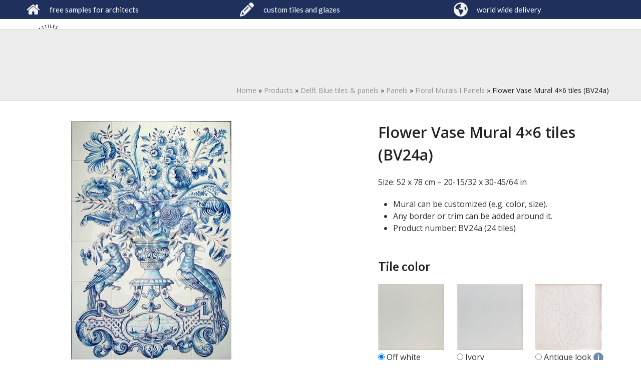

--- FILE ---
content_type: text/html; charset=UTF-8
request_url: https://www.delfttiles.com/product/flower-vase-mural-4x6-tiles/
body_size: 28156
content:
<!DOCTYPE html>
<html lang="en" class="wpex-classic-style">
<head>
<meta charset="UTF-8">
<link rel="profile" href="http://gmpg.org/xfn/11">
<meta name='robots' content='index, follow, max-image-preview:large, max-snippet:-1, max-video-preview:-1' />
	<style>img:is([sizes="auto" i], [sizes^="auto," i]) { contain-intrinsic-size: 3000px 1500px }</style>
	<meta name="viewport" content="width=device-width, initial-scale=1">

	<!-- This site is optimized with the Yoast SEO plugin v26.7 - https://yoast.com/wordpress/plugins/seo/ -->
	<title>Flower Vase Mural 4x6 tiles (BV24a) - Delft Tiles</title>
	<meta name="description" content="Size: 52 x 78 cm - 20-15/32 x 30-45/64 in

 	Mural can be customized (e.g. color, size).
 	Any border or trim can be added around it.
 	Product number: BV24a (24 tiles)" />
	<link rel="canonical" href="https://www.delfttiles.com/product/flower-vase-mural-4x6-tiles/" />
	<meta property="og:locale" content="en_US" />
	<meta property="og:type" content="article" />
	<meta property="og:title" content="Flower Vase Mural 4x6 tiles (BV24a) - Delft Tiles" />
	<meta property="og:description" content="Size: 52 x 78 cm - 20-15/32 x 30-45/64 in   Mural can be customized (e.g. color, size).  Any border or trim can be added around it.  Product number: BV24a (24 tiles)" />
	<meta property="og:url" content="https://www.delfttiles.com/product/flower-vase-mural-4x6-tiles/" />
	<meta property="og:site_name" content="Delft Tiles" />
	<meta property="article:modified_time" content="2021-03-29T18:49:15+00:00" />
	<meta property="og:image" content="https://www.delfttiles.com/wp-content/uploads/2020/12/BV24a-blue-and-white-delft-floral-panel-mural-tiles.jpg" />
	<meta property="og:image:width" content="477" />
	<meta property="og:image:height" content="477" />
	<meta property="og:image:type" content="image/jpeg" />
	<meta name="twitter:card" content="summary_large_image" />
	<script type="application/ld+json" class="yoast-schema-graph">{"@context":"https://schema.org","@graph":[{"@type":"WebPage","@id":"https://www.delfttiles.com/product/flower-vase-mural-4x6-tiles/","url":"https://www.delfttiles.com/product/flower-vase-mural-4x6-tiles/","name":"Flower Vase Mural 4x6 tiles (BV24a) - Delft Tiles","isPartOf":{"@id":"https://www.delfttiles.com/#website"},"primaryImageOfPage":{"@id":"https://www.delfttiles.com/product/flower-vase-mural-4x6-tiles/#primaryimage"},"image":{"@id":"https://www.delfttiles.com/product/flower-vase-mural-4x6-tiles/#primaryimage"},"thumbnailUrl":"https://www.delfttiles.com/wp-content/uploads/2020/12/BV24a-blue-and-white-delft-floral-panel-mural-tiles.jpg","datePublished":"2020-12-11T09:16:29+00:00","dateModified":"2021-03-29T18:49:15+00:00","breadcrumb":{"@id":"https://www.delfttiles.com/product/flower-vase-mural-4x6-tiles/#breadcrumb"},"inLanguage":"en","potentialAction":[{"@type":"ReadAction","target":["https://www.delfttiles.com/product/flower-vase-mural-4x6-tiles/"]}]},{"@type":"ImageObject","inLanguage":"en","@id":"https://www.delfttiles.com/product/flower-vase-mural-4x6-tiles/#primaryimage","url":"https://www.delfttiles.com/wp-content/uploads/2020/12/BV24a-blue-and-white-delft-floral-panel-mural-tiles.jpg","contentUrl":"https://www.delfttiles.com/wp-content/uploads/2020/12/BV24a-blue-and-white-delft-floral-panel-mural-tiles.jpg","width":477,"height":477},{"@type":"BreadcrumbList","@id":"https://www.delfttiles.com/product/flower-vase-mural-4x6-tiles/#breadcrumb","itemListElement":[{"@type":"ListItem","position":1,"name":"Home","item":"https://www.delfttiles.com/"},{"@type":"ListItem","position":2,"name":"Products","item":"https://www.delfttiles.com/shop/"},{"@type":"ListItem","position":3,"name":"Delft Blue tiles &amp; panels","item":"https://www.delfttiles.com/product-category/delft-blue-tiles-and-panels/"},{"@type":"ListItem","position":4,"name":"Panels","item":"https://www.delfttiles.com/product-category/delft-blue-tiles-and-panels/dutch-delft-blue-tiles-and-panels/"},{"@type":"ListItem","position":5,"name":"Floral Murals I Panels","item":"https://www.delfttiles.com/product-category/delft-blue-tiles-and-panels/dutch-delft-blue-tiles-and-panels/flower-floral-mural-panel-tiles/"},{"@type":"ListItem","position":6,"name":"Flower Vase Mural 4&#215;6 tiles (BV24a)"}]},{"@type":"WebSite","@id":"https://www.delfttiles.com/#website","url":"https://www.delfttiles.com/","name":"Delft Tiles","description":"Hand decorated Delft Blue Dutch Tiles","publisher":{"@id":"https://www.delfttiles.com/#organization"},"potentialAction":[{"@type":"SearchAction","target":{"@type":"EntryPoint","urlTemplate":"https://www.delfttiles.com/?s={search_term_string}"},"query-input":{"@type":"PropertyValueSpecification","valueRequired":true,"valueName":"search_term_string"}}],"inLanguage":"en"},{"@type":"Organization","@id":"https://www.delfttiles.com/#organization","name":"Delft Tiles","url":"https://www.delfttiles.com/","logo":{"@type":"ImageObject","inLanguage":"en","@id":"https://www.delfttiles.com/#/schema/logo/image/","url":"https://www.delfttiles.com/wp-content/uploads/2020/07/Logo-Delft-Tiles.png","contentUrl":"https://www.delfttiles.com/wp-content/uploads/2020/07/Logo-Delft-Tiles.png","width":72,"height":72,"caption":"Delft Tiles"},"image":{"@id":"https://www.delfttiles.com/#/schema/logo/image/"}}]}</script>
	<!-- / Yoast SEO plugin. -->


<link rel='dns-prefetch' href='//fonts.googleapis.com' />
<link rel="alternate" type="application/rss+xml" title="Delft Tiles &raquo; Feed" href="https://www.delfttiles.com/feed/" />
<link rel="alternate" type="application/rss+xml" title="Delft Tiles &raquo; Comments Feed" href="https://www.delfttiles.com/comments/feed/" />
<link rel='stylesheet' id='js_composer_front-css' href='https://www.delfttiles.com/wp-content/plugins/js_composer/assets/css/js_composer.min.css?ver=8.7.2' media='all' />
<link rel='stylesheet' id='contact-form-7-css' href='https://www.delfttiles.com/wp-content/plugins/contact-form-7/includes/css/styles.css?ver=6.1.4' media='all' />
<style id='woocommerce-inline-inline-css'>
.woocommerce form .form-row .required { visibility: visible; }
</style>
<link rel='stylesheet' id='parent-style-css' href='https://www.delfttiles.com/wp-content/themes/Total/style.css?ver=6.5' media='all' />
<link rel='stylesheet' id='wpex-woocommerce-css' href='https://www.delfttiles.com/wp-content/themes/Total/assets/css/frontend/woocommerce/core.min.css?ver=6.5' media='all' />
<link rel='stylesheet' id='wpex-google-font-open-sans-css' href='https://fonts.googleapis.com/css2?family=Open+Sans:ital,wght@0,100;0,200;0,300;0,400;0,500;0,600;0,700;0,800;0,900;1,100;1,200;1,300;1,400;1,500;1,600;1,700;1,800;1,900&#038;display=swap&#038;subset=latin' media='all' />
<link rel='stylesheet' id='wpex-google-font-lato-css' href='https://fonts.googleapis.com/css2?family=Lato:ital,wght@0,100;0,200;0,300;0,400;0,500;0,600;0,700;0,800;0,900;1,100;1,200;1,300;1,400;1,500;1,600;1,700;1,800;1,900&#038;display=swap&#038;subset=latin' media='all' />
<link rel='stylesheet' id='wpex-style-css' href='https://www.delfttiles.com/wp-content/themes/total-child-theme/style.css?ver=6.5' media='all' />
<link rel='stylesheet' id='wpex-mobile-menu-breakpoint-max-css' href='https://www.delfttiles.com/wp-content/themes/Total/assets/css/frontend/breakpoints/max.min.css?ver=6.5' media='only screen and (max-width:959px)' />
<link rel='stylesheet' id='wpex-mobile-menu-breakpoint-min-css' href='https://www.delfttiles.com/wp-content/themes/Total/assets/css/frontend/breakpoints/min.min.css?ver=6.5' media='only screen and (min-width:960px)' />
<link rel='stylesheet' id='vcex-shortcodes-css' href='https://www.delfttiles.com/wp-content/themes/Total/assets/css/frontend/vcex-shortcodes.min.css?ver=6.5' media='all' />
<link rel='stylesheet' id='yith_wapo_color_label_frontend-css' href='https://www.delfttiles.com/wp-content/plugins/yith-woocommerce-advanced-product-options-premium/modules/color-label-variations/assets/css/frontend.css?ver=4.26.0' media='all' />
<style id='yith_wapo_color_label_frontend-inline-css'>
:root {--yith-wccl-tooltip-background: #6d8bae;--yith-wccl-tooltip-text-color: #ffffff;--yith-wccl-select-option-size: 40px;--yith-wccl-select-option-radius: 50%;}
</style>
<link rel='stylesheet' id='dashicons-css' href='https://www.delfttiles.com/wp-includes/css/dashicons.min.css?ver=6.8.3' media='all' />
<style id='dashicons-inline-css'>
[data-font="Dashicons"]:before {font-family: 'Dashicons' !important;content: attr(data-icon) !important;speak: none !important;font-weight: normal !important;font-variant: normal !important;text-transform: none !important;line-height: 1 !important;font-style: normal !important;-webkit-font-smoothing: antialiased !important;-moz-osx-font-smoothing: grayscale !important;}
</style>
<link rel='stylesheet' id='yith-wc-quick-order-forms-style-css' href='https://www.delfttiles.com/wp-content/plugins/yith-quick-order-forms-for-woocommerce/assets/css/yith-qof-frontend.css?ver=1.7.0' media='all' />
<link rel='stylesheet' id='photoswipe-css' href='https://www.delfttiles.com/wp-content/plugins/woocommerce/assets/css/photoswipe/photoswipe.min.css?ver=10.4.3' media='all' />
<link rel='stylesheet' id='photoswipe-default-skin-css' href='https://www.delfttiles.com/wp-content/plugins/woocommerce/assets/css/photoswipe/default-skin/default-skin.min.css?ver=10.4.3' media='all' />
<link rel='stylesheet' id='yith_wapo_front-css' href='https://www.delfttiles.com/wp-content/plugins/yith-woocommerce-advanced-product-options-premium/assets/css/front.css?ver=4.26.0' media='all' />
<style id='yith_wapo_front-inline-css'>
:root{--yith-wapo-required-option-color:#AF2323;--yith-wapo-checkbox-style:50%;--yith-wapo-color-swatch-style:50%;--yith-wapo-label-font-size:16px;--yith-wapo-description-font-size:12px;--yith-wapo-color-swatch-size:40px;--yith-wapo-block-padding:0px 0px 0px 0px ;--yith-wapo-block-background-color:#ffffff;--yith-wapo-accent-color-color:#03bfac;--yith-wapo-form-border-color-color:#7a7a7a;--yith-wapo-price-box-colors-text:#474747;--yith-wapo-price-box-colors-background:#FFFFFF;--yith-wapo-uploads-file-colors-background:#f3f3f3;--yith-wapo-uploads-file-colors-border:#c4c4c4;--yith-wapo-tooltip-colors-background:#6d8bae;--yith-wapo-tooltip-colors-text:#ffffff;}
</style>
<link rel='stylesheet' id='yith_wapo_jquery-ui-css' href='https://www.delfttiles.com/wp-content/plugins/yith-woocommerce-advanced-product-options-premium/assets/css/jquery/jquery-ui-1.13.2.css?ver=4.26.0' media='all' />
<link rel='stylesheet' id='yith-plugin-fw-icon-font-css' href='https://www.delfttiles.com/wp-content/plugins/yith-woocommerce-advanced-product-options-premium/plugin-fw/assets/css/yith-icon.css?ver=4.7.4' media='all' />
<link rel='stylesheet' id='wp-color-picker-css' href='https://www.delfttiles.com/wp-admin/css/color-picker.min.css?ver=6.8.3' media='all' />
<link rel='stylesheet' id='yith_ywraq_frontend-css' href='https://www.delfttiles.com/wp-content/plugins/yith-woocommerce-request-a-quote-premium/assets/css/ywraq-frontend.css?ver=4.36.0' media='all' />
<style id='yith_ywraq_frontend-inline-css'>
:root {
		--ywraq_layout_button_bg_color: #0066b4;
		--ywraq_layout_button_bg_color_hover: #044a80;
		--ywraq_layout_button_border_color: #0066b4;
		--ywraq_layout_button_border_color_hover: #044a80;
		--ywraq_layout_button_color: #fff;
		--ywraq_layout_button_color_hover: #fff;
		
		--ywraq_checkout_button_bg_color: #0066b4;
		--ywraq_checkout_button_bg_color_hover: #044a80;
		--ywraq_checkout_button_border_color: #0066b4;
		--ywraq_checkout_button_border_color_hover: #044a80;
		--ywraq_checkout_button_color: #ffffff;
		--ywraq_checkout_button_color_hover: #ffffff;
		
		--ywraq_accept_button_bg_color: #0066b4;
		--ywraq_accept_button_bg_color_hover: #044a80;
		--ywraq_accept_button_border_color: #0066b4;
		--ywraq_accept_button_border_color_hover: #044a80;
		--ywraq_accept_button_color: #ffffff;
		--ywraq_accept_button_color_hover: #ffffff;
		
		--ywraq_reject_button_bg_color: transparent;
		--ywraq_reject_button_bg_color_hover: #CC2B2B;
		--ywraq_reject_button_border_color: #CC2B2B;
		--ywraq_reject_button_border_color_hover: #CC2B2B;
		--ywraq_reject_button_color: #CC2B2B;
		--ywraq_reject_button_color_hover: #ffffff;
		}		

.cart button.single_add_to_cart_button, .cart a.single_add_to_cart_button{
	                 display:none!important;
	                }
</style>
<link rel='stylesheet' id='wpex-wpbakery-css' href='https://www.delfttiles.com/wp-content/themes/Total/assets/css/frontend/wpbakery.min.css?ver=6.5' media='all' />
<link rel='stylesheet' id='prdctfltr-css' href='https://www.delfttiles.com/wp-content/plugins/prdctfltr/includes/css/style.min.css?ver=7.3.4' media='all' />
<script type="text/template" id="tmpl-variation-template">
	<div class="woocommerce-variation-description">{{{ data.variation.variation_description }}}</div>
	<div class="woocommerce-variation-price">{{{ data.variation.price_html }}}</div>
	<div class="woocommerce-variation-availability">{{{ data.variation.availability_html }}}</div>
</script>
<script type="text/template" id="tmpl-unavailable-variation-template">
	<p role="alert">Sorry, this product is unavailable. Please choose a different combination.</p>
</script>
<script src="https://www.delfttiles.com/wp-includes/js/jquery/jquery.min.js?ver=3.7.1" id="jquery-core-js"></script>
<script src="https://www.delfttiles.com/wp-includes/js/jquery/jquery-migrate.min.js?ver=3.4.1" id="jquery-migrate-js"></script>
<script src="//www.delfttiles.com/wp-content/plugins/revslider/sr6/assets/js/rbtools.min.js?ver=6.7.38" async id="tp-tools-js"></script>
<script src="//www.delfttiles.com/wp-content/plugins/revslider/sr6/assets/js/rs6.min.js?ver=6.7.38" async id="revmin-js"></script>
<script src="https://www.delfttiles.com/wp-content/plugins/woocommerce/assets/js/jquery-blockui/jquery.blockUI.min.js?ver=2.7.0-wc.10.4.3" id="wc-jquery-blockui-js" data-wp-strategy="defer"></script>
<script id="wc-add-to-cart-js-extra">
var wc_add_to_cart_params = {"ajax_url":"\/wp-admin\/admin-ajax.php","wc_ajax_url":"\/?wc-ajax=%%endpoint%%","i18n_view_cart":"View cart","cart_url":"https:\/\/www.delfttiles.com","is_cart":"","cart_redirect_after_add":"no"};
</script>
<script src="https://www.delfttiles.com/wp-content/plugins/woocommerce/assets/js/frontend/add-to-cart.min.js?ver=10.4.3" id="wc-add-to-cart-js" data-wp-strategy="defer"></script>
<script src="https://www.delfttiles.com/wp-content/plugins/woocommerce/assets/js/zoom/jquery.zoom.min.js?ver=1.7.21-wc.10.4.3" id="wc-zoom-js" defer data-wp-strategy="defer"></script>
<script src="https://www.delfttiles.com/wp-content/plugins/woocommerce/assets/js/flexslider/jquery.flexslider.min.js?ver=2.7.2-wc.10.4.3" id="wc-flexslider-js" defer data-wp-strategy="defer"></script>
<script src="https://www.delfttiles.com/wp-content/plugins/woocommerce/assets/js/js-cookie/js.cookie.min.js?ver=2.1.4-wc.10.4.3" id="wc-js-cookie-js" defer data-wp-strategy="defer"></script>
<script id="woocommerce-js-extra">
var woocommerce_params = {"ajax_url":"\/wp-admin\/admin-ajax.php","wc_ajax_url":"\/?wc-ajax=%%endpoint%%","i18n_password_show":"Show password","i18n_password_hide":"Hide password"};
</script>
<script src="https://www.delfttiles.com/wp-content/plugins/woocommerce/assets/js/frontend/woocommerce.min.js?ver=10.4.3" id="woocommerce-js" defer data-wp-strategy="defer"></script>
<script src="https://www.delfttiles.com/wp-content/plugins/js_composer/assets/js/vendors/woocommerce-add-to-cart.js?ver=8.7.2" id="vc_woocommerce-add-to-cart-js-js"></script>
<script id="wpex-core-js-extra">
var wpex_theme_params = {"selectArrowIcon":"<span class=\"wpex-select-arrow__icon wpex-icon--sm wpex-flex wpex-icon\" aria-hidden=\"true\"><svg viewBox=\"0 0 24 24\" xmlns=\"http:\/\/www.w3.org\/2000\/svg\"><rect fill=\"none\" height=\"24\" width=\"24\"\/><g transform=\"matrix(0, -1, 1, 0, -0.115, 23.885)\"><polygon points=\"17.77,3.77 16,2 6,12 16,22 17.77,20.23 9.54,12\"\/><\/g><\/svg><\/span>","customSelects":".widget_categories form,.widget_archive select,.vcex-form-shortcode select,.woocommerce-ordering .orderby,#dropdown_product_cat,.single-product .variations_form .variations select","scrollToHash":"1","localScrollFindLinks":"1","localScrollHighlight":"1","localScrollUpdateHash":"1","scrollToHashTimeout":"500","localScrollTargets":"li.local-scroll a, a.local-scroll, .local-scroll-link, .local-scroll-link > a,.sidr-class-local-scroll-link,li.sidr-class-local-scroll > span > a,li.sidr-class-local-scroll > a","scrollToBehavior":"smooth"};
</script>
<script src="https://www.delfttiles.com/wp-content/themes/Total/assets/js/frontend/core.min.js?ver=6.5" id="wpex-core-js" defer data-wp-strategy="defer"></script>
<script id="wpex-inline-js-after">
!function(){const e=document.querySelector("html"),t=()=>{const t=window.innerWidth-document.documentElement.clientWidth;t&&e.style.setProperty("--wpex-scrollbar-width",`${t}px`)};t(),window.addEventListener("resize",(()=>{t()}))}();
</script>
<script src="https://www.delfttiles.com/wp-content/themes/Total/assets/js/frontend/search/drop-down.min.js?ver=6.5" id="wpex-search-drop_down-js" defer data-wp-strategy="defer"></script>
<script id="wpex-sticky-topbar-js-extra">
var wpex_sticky_topbar_params = {"breakpoint":"0"};
</script>
<script src="https://www.delfttiles.com/wp-content/themes/Total/assets/js/frontend/sticky/topbar.min.js?ver=6.5" id="wpex-sticky-topbar-js" defer data-wp-strategy="defer"></script>
<script id="wpex-sticky-main-nav-js-extra">
var wpex_sticky_main_nav_params = {"breakpoint":"959"};
</script>
<script src="https://www.delfttiles.com/wp-content/themes/Total/assets/js/frontend/sticky/main-nav.min.js?ver=6.5" id="wpex-sticky-main-nav-js" defer data-wp-strategy="defer"></script>
<script id="wpex-mobile-menu-sidr-js-extra">
var wpex_mobile_menu_sidr_params = {"breakpoint":"959","i18n":{"openSubmenu":"Open submenu of %s","closeSubmenu":"Close submenu of %s"},"openSubmenuIcon":"<span class=\"wpex-open-submenu__icon wpex-transition-transform wpex-duration-300 wpex-icon\" aria-hidden=\"true\"><svg xmlns=\"http:\/\/www.w3.org\/2000\/svg\" viewBox=\"0 0 448 512\"><path d=\"M201.4 342.6c12.5 12.5 32.8 12.5 45.3 0l160-160c12.5-12.5 12.5-32.8 0-45.3s-32.8-12.5-45.3 0L224 274.7 86.6 137.4c-12.5-12.5-32.8-12.5-45.3 0s-12.5 32.8 0 45.3l160 160z\"\/><\/svg><\/span>","source":"#mobile-menu-alternative, #mobile-menu-search","side":"right","dark_surface":"1","displace":"","aria_label":"Mobile menu","aria_label_close":"Close mobile menu","class":["wpex-mobile-menu"],"speed":"300"};
</script>
<script src="https://www.delfttiles.com/wp-content/themes/Total/assets/js/frontend/mobile-menu/sidr.min.js?ver=6.5" id="wpex-mobile-menu-sidr-js" defer data-wp-strategy="defer"></script>
<script src="https://www.delfttiles.com/wp-includes/js/underscore.min.js?ver=1.13.7" id="underscore-js"></script>
<script id="wp-util-js-extra">
var _wpUtilSettings = {"ajax":{"url":"\/wp-admin\/admin-ajax.php"}};
</script>
<script src="https://www.delfttiles.com/wp-includes/js/wp-util.min.js?ver=6.8.3" id="wp-util-js"></script>
<script></script><link rel="https://api.w.org/" href="https://www.delfttiles.com/wp-json/" /><link rel="alternate" title="JSON" type="application/json" href="https://www.delfttiles.com/wp-json/wp/v2/product/3816" /><link rel="EditURI" type="application/rsd+xml" title="RSD" href="https://www.delfttiles.com/xmlrpc.php?rsd" />
<meta name="generator" content="WordPress 6.8.3" />
<meta name="generator" content="WooCommerce 10.4.3" />
<link rel='shortlink' href='https://www.delfttiles.com/?p=3816' />
<link rel="alternate" title="oEmbed (JSON)" type="application/json+oembed" href="https://www.delfttiles.com/wp-json/oembed/1.0/embed?url=https%3A%2F%2Fwww.delfttiles.com%2Fproduct%2Fflower-vase-mural-4x6-tiles%2F" />
<link rel="alternate" title="oEmbed (XML)" type="text/xml+oembed" href="https://www.delfttiles.com/wp-json/oembed/1.0/embed?url=https%3A%2F%2Fwww.delfttiles.com%2Fproduct%2Fflower-vase-mural-4x6-tiles%2F&#038;format=xml" />

		<!-- GA Google Analytics @ https://m0n.co/ga -->
		<script async src="https://www.googletagmanager.com/gtag/js?id=G-WFMY3TSWW6"></script>
		<script>
			window.dataLayer = window.dataLayer || [];
			function gtag(){dataLayer.push(arguments);}
			gtag('js', new Date());
			gtag('config', 'G-WFMY3TSWW6');
		</script>

		<noscript><style>.woocommerce-product-gallery{ opacity: 1 !important; }</style></noscript>
	<!-- Custom CSS -->
<style>
/* 2 producten naast elkaar op categoriepagina */
@media (max-width: 768px) {
    .archive ul.products li.product {
        padding: 0 5px !important;
        margin-bottom: 30px !important;;
        width: 50%;
        float: left;
        clear: both;
    }

    .archive ul.products li.product:nth-child(2n) {
        clear: none;
        float: right;
    }
}

/* 2 producten naast elkaar bij gerelateerde producten */
@media (max-width: 768px) {
    .woocommerce .related.products ul.products li.product {
        width: 50%;
        float: left;
        clear: both;
    }

    .woocommerce .related.products ul.products li.product:nth-child(2n) {
        clear: none;
        float: right;
    }
}

/* Productfotomateriaal goed uitgelijnd in de categorie */
.woocommerce ul.products li.product a img {
   width: 100%;
   display: block;
   margin: 0 0 1em;
   box-shadow: none;
   object-fit: contain;
}

.woocommerce-Tabs-panel h2 {
  display:none;}

.woocommerce .products .product-inner {
    padding:0px 5px ;
    border: 1px solid #eee;
}

.woocommerce .widget_shopping_cart_content .buttons .button {
    float: left;
    width: 100%;
    text-align: center;
    margin: 5px;
}

/* Tweak menu paddings */
.navbar-style-two.no-borders .dropdown-menu > li > a {
	padding: 0;
	margin-right: 30px;
}

.navbar-style-two.no-borders .dropdown-menu > li.woo-menu-icon > a {
	margin-right: 0;
}

/* Position header menu cart counter next to icon */
body .wcmenucart-details.count {
	position: static;
}

/* Slim down default page header title with background height and opacity */
.page-header-table {
	height: 280px;
}

body .background-image-page-header-overlay {
	-webkit-opacity: 0.35;
	-moz-opacity: 0.35;
	opacity: 0.35;
}

/* Add more spacing between shop items */
.woocommerce .wpex-row.products ul,
.woocommerce ul.wpex-row.products {
	margin: 0 -20px;
}


/* Hide product non-sale price */
.woocommerce ul.products li.product .price del,
.wpex-carousel-entry-price del {
	display: none;
}

.woocommerce .wpex-row.products ul .col,
.woocommerce ul.wpex-row.products .col {
	padding: 0 20px;
	margin-bottom: 40px;
}

/* Tweak product price font */
.woocommerce ul.products li.product .price ins,
.woocommerce ul.products li.product .price .amount {
	font-weight: 400;
	font-size: 14px
}

/* make space above product price entry smaller */
.woocommerce ul.products li.product .price {
	margin: 0;
	padding: 0;
}

/* Alter font for mailchimp form */
.vcex-newsletter-form-wrap input[type="email"] {
	font-family: Georgia;
	font-style: italic;
}

/* Logged in logged out menu links */
body #wrap li.logged-in {
	display: none;
}
body.logged-in li.logged-out {
	display: none;
}
body.logged-in #wrap li.logged-in {
	display: inline-block;
}

/* Mobile Menu Toggle Font Size */
#wpex-mobile-menu-navbar .mobile-menu-toggle { 
    font-size: 16px; text-transform: uppercase; 
}

/* Display cart in mobile menu */
.mobile-toggle-nav-ul li.woo-menu-icon { 
    display: block; 
}

/* Mobile Menu Button Color */
.mobile-toggle-nav-search {
    margin-top: 10px;
}
.mobile-toggle-nav-search .searchform-submit { 
    background: #dda2a3; 
}

/* Comments tweaks */
#comments .comment-meta .fn { 
    font-size: 12px; 
}
#comments .comment-author .avatar { 
    border: 0; padding: 0; 
}

/* 

====== DELFTTILES STYLE ======

*/




/* Top bar*/
#top-bar-wrap{
	border: none;
}

/* Product catogory menu  */
#menu-item-558 .ticon{
	font-size: 22px !important;
	margin-top: 14px !important;
}

#site-navigation-wrap{
	border: none;
}

#site-navigation-sticky-wrapper.is-sticky #site-navigation-wrap{
	border: none;
}

/* Header tekst */
.heading-homepage{
	text-shadow: 0px 0px 8px rgba(242,242,242,0.15);
}

/* product categories */
.vcex-ib-content-wrap {
	padding-bottom: 15px !important;
}

.vcex-ib-button{
	padding-top: 5px !important;
	border-radius: 7px !important;
}

.vcex-image-banner .vcex-ib-title {
	margin-top: 85px !important;
	font-weight: 700;
	font-size: 20px !important;
	text-shadow: 0px 0px 8px rgba(0,0,0,0.3);
}

.vcex-image-banner .vcex-ib-content-wrap{
	padding: 200px 0px;
}

/* mega menu */
#site-navigation .dropdown-menu ul .link-inner {
    font-weight: 400;
    font-size: 15px;
    text-transform: none;
}

.wpex-dropdown-style-minimal-sq #site-navigation .dropdown-menu ul.sub-menu{
	padding-top: 10px;
	padding-bottom: 10px;
}

.wpex-dropdown-style-minimal-sq #site-navigation .dropdown-menu ul.sub-menu li.menu-item a {
	padding: 4px 12px;
}

.wpex-dropdown-style-minimal-sq #site-navigation .dropdown-menu ul.sub-menu{
	-webkit-box-shadow: 0px 8px 20px 0px rgba(0,0,0,0.2); 
    box-shadow: 0px 8px 20px 0px rgba(0,0,0,0.2);
}



/*Product opmaak*/
.woocommerce div.product .product_title{
	font-size: 30px !important;
}

/*Sidebar opmaak*/
.sidebar-box {
    margin-bottom: 30px;
    height: 275px;
    background: #1564B1;
    text-align: center;
    width: 100%;
	padding: 20px;
	position: relative;
}

#text-4 p{
	font-family: lato;
	text-transform: uppercase;	
	margin: 0;
    background: #121E84;
    position: absolute;
    top: 50%;
    left: 50%;
    margin-right: -50%;
    transform: translate(-50%, -50%);
	padding: 10px 20px;
	border-radius: 7px;
}

#text-4 p a{
	color: #fff;
}

#text-4 p:hover{
	transition: .15s all ease;
	background-color: #2e7dca;
}

#text-4 p a:hover{
	color: #fff;
	text-decoration: none;
}

#text-7 p{
	font-family: lato;	
	text-transform: uppercase;		
	margin: 0;
    background: #121E84;
    position: absolute;
    top: 50%;
    left: 50%;
    margin-right: -50%;
    transform: translate(-50%, -50%);
	padding: 10px 20px;
	border-radius: 7px;
	margin-top: 30px;
}

#text-7 p a{
	color: #fff;
}

#text-7 p:hover{
	transition: .15s all ease;
	background-color: #2e7dca;
}

#text-7 p a:hover{
	color: #fff;
	text-decoration: none;
}

#text-7 .widget-title{
	background: #1564B1 !important;
	color: #ffffff !important;
	padding-top: 65px !important;
}

.woocommerce .product form.cart {
    padding: 0px !important;
}
.product_meta {
    margin-top: 20px;
}
.yith-ywraq-before-table{
	margin-bottom: 20px;
}

.site-footer a:hover {
    color: #cb6100 !important;
}

/* ====== Keuze optie per product ======*/
/* algemene styling */
.yith_wapo_groups_container{
	margin-bottom: 40px !important;
}
.ywapo_group_container{
	margin-bottom: 20px !important;
}

.ywapo_group_container h3{
	margin-bottom: 0px !important;
	margin-top: 0px !important;
	font-size: 16px;
}

.ywapo_product_option_description p{
	line-height: 1.3em;
	color: #676767;
}

/* checkboxes */
.woocommerce .product .cart .variations_button{
	padding-top: 0px !important;
}

.yith_wapo_groups_container{
	position: relative;
	margin-top: 0px !important;
}

.ywapo_input_container_radio{
	  width: 100px;
    display: inline-block !important;
}

.ywapo_input_radio{
		float: right;
    position: absolute;
    top: 80px !important;
    left: 0px;
}

.ywapo_input_container{
	position: relative
}

.woocommerce form .form-row .ywapo_input_container label > img {
    width: 75px;
	z-index: 99 !important;
	transition: transform .2s;
}

.woocommerce form .form-row .ywapo_input_container label > img:hover{
	transform: scale(1.5);
}


.ywapo_option_label{
	position: absolute;
    top: 76px;
    left: 18px;
	font-size: 14px;
	width: 80px;
	z-index: -1 !important;
}

.required{
	display: none;
}

.woocommerce-variation .single_variation{
	display: none;
}

.woocommerce .product .cart .variations label {
    color: #000;
    font-weight: 600;
    text-transform: none;
}

.ywapo_product_option_description p{
	margin-bottom: 15px;
}

/* button view quote list bij product */
.yith_ywraq_add_item_browse_message {
    padding-top: 28px !important;
}

.yith_ywraq_add_item_browse_message a{
	  background-color: #1f305d !important; 
	padding: 10px 20px !important;
    border-radius: 4px !important;
	color: #ffffff !important;
	text-decoration: none !important;
}

.yith_ywraq_add_item_browse_message a:hover{
	background-color:	#6d8bae !important;
}

.yith_ywraq_add_item_product_message{
	padding-top: 8px !important;	
}

#ywapo_select_7{
	margin-top: 5px;
}

select{
	padding: 5px 2px;
}

/* afbeeldingen goed in de menu-items zetten homepage */
.menu-item-banner{
	height: 280px;
	width: 284px;
}

/* Company menu */
.theme-button.minimal-border{
	border: none;
	color: #1d1d1d;
	margin-top: 6px !important;
	font-size: 14px;
	margin-top: 14px !important;
	margin-left: -10px !important;
	margin-right: -10px !important;
}

.theme-button.minimal-border:hover, .active>.theme-button.minimal-border, .theme-button.minimal-border.active {
    background: #ffffff;
    color: #121E84;
}

/* Qoute list */
.yith-ywraq-default-form{
	position: relative;
}

#yith-ywraq-form .product-name ul li {
    font-size: 13px;
    margin-bottom: -5px;
    line-height: 0em;
}

.product-name ul{
	margin-top: 15px !important;
}

table.cart .product-name a {
	font-weight: 600 !important;
}

table.cart img{
	max-height: 80px;
	max-width: 80px;
	margin: 0 auto !important;
} 

/* formulier */
.form-quote-label{
	position: absolute;
} 

.form-quote{
	padding-top: 5px;
	margin-right: 30px !important;
    margin-bottom: 10px !important;
}

.form-quote span{
	position: relative;	
}

.woocommerce form .form-row input.input-text {
	margin-top: 30px;
	min-width: 200px;
	width: 320px;
}

.form-row-first{
	float: left;
}

/* specifieke labels */
#Crackeld_field{
	margin-bottom: 5px;
}

#Crackeld_field label{
	margin-right: 25px;
}

#yith-ywraq-default-form .form-row label.radio{
	margin-right: 25px;
}

#Pinholes_field label{
	margin-right: 26px;
}

#Company_name {
	width: 60% !important;
	min-width: 200px;
} 

#Address{
    width: 60% !important;
	min-width: 200px;
}

span.ywraq_error {
    font-size: 11px;
    color: #a00;
    left: 5px;
    padding-top: 75px;
    position: absolute;
}

.select2-selection{
	margin-top: 30px !important;
	max-width: 60%;
	min-width: 200px;
}

#message_field textarea{
	width: 60%;
    min-width: 200px;
	min-height: 175px;
	margin-top: 0px;
}

#message_field label{
	display: none;
}

.yith-ywraq-mail-form-wrapper h3{
	margin-bottom: 10px;
	font-size: 20px;
	color: #fff;
	margin-top: 0px;
	margin-bottom: 0px;
}


.form-tegel-opties, .form-persoonsgegevens, .form-opmerkingen{
	margin-bottom: 0px !important;
	font-size: 20px;
	color: #000 !important;
	margin-top: 30px !important;
}

.form-tegel-link{
	margin-bottom: 15px !important;
	font-size: 20px;
	color: #000 !important;
	margin-top: 30px !important;
}

.form-tegel-optie-uitleg-btn, .form-tegel-optie-uitleg{
    font-weight: 400;
    font-size: 16px !important;
    margin-top: 0px !important;
	font-family: "Open Sans","Helvetica Neue",Arial,sans-serif !important;
    color: #000 !important;
	margin-bottom: 20px !important;
}

.form-tegel-optie-uitleg-btn a{
	text-transform: uppercase;
	text-decoration: none;
	font-size: 15px !important;
	font-weight: 600;
	padding: 10px 20px;
	margin-top: 10px !important;
	border-radius: 4px;
}

.form-tegel-optie-uitleg-btn a:hover{
	color: #fff;
	background-color: #6d8bae;
}

.ywraq-form-table-wrapper .yith-ywraq-mail-form-wrapper{
	padding-top: 0px;
}

.link-underline{
	text-decoration: underline;
}

/* Button view quotation request menu */
#menu-item-1513{		
    float: right;
    text-align: right !important;
}

#menu-item-1513 a{
	margin-right: 10px !important;
	margin-left: 10px;
}

/* Product overzicht */
.products .product:hover .wpex-loop-product-add-to-cart{
	display: none;
}

.wpex-loop-product-images{
	padding-top: 5px;
}

.products .product .product-details{
	padding: 0px 5px 0px 5px !important;
	margin-bottom: 8px;
}

.woocommerce ul.products li.product a img{
	margin-bottom: 8px;
}

/* Product variaties uitzetten */
.product_tag-sets .variations{
	display: none;
}

.product_tag-sets .summary .yith-ywraq-add-button{
	display: none !important;
}

.product_tag-sets .quantity{
	display: none;
}

.product_tag-sets .tagged_as{
	display: none;
}

/*heading tabel*/
.YITH_WC_qof_product_header{
	margin-top: 0px;
}

.YITH_WC_qof_product_line_image_header_media_2 {
    display: inline-block;
    width: 12rem;
		margin-right: 16px;
}

/* Product list */
.product_tag-sets .YITH_WC_qof_product_line_a{
	pointer-events: none;
}

.product_tag-sets .YITH_WC_qof_product_line_name{
	pointer-events: none;
	text-decoration: none;
}

.product_tag-sets .YITH_WC_qof_product_line_name a{
	color: #000000;
}

.YITH_WC_qof_product_line_name_media_2{
	width: 42rem;
}

.YITH_WC_qof_product_line_description{
	display: none;
}

.yith_wc_qof_button_and_price div{
	float: right;
	margin-left: 20px;
}

.yith_wc_qof_button_and_price div {
    clear: none;
}

.yith_ywraq_add_item_browse_message {
    padding-top: 11px !important;
}

.YITH_WC_qof_product_line_image_media_1{
	  display: inline-block;
    width: 12rem;
		margin-right: 16px;
}

.yith_wc_qof_button_and_price_media2 {
    float: right;
    vertical-align: middle;
    margin-top: 3.9rem;
}

.product_tag-sets .sku_wrapper{
	display:none;
}

.form-tegel-optie-uitleg-btn a {
    text-transform: uppercase;
    text-decoration: none;
    font-size: 15px !important;
    font-weight: 500;
    color: #fff;
    background-color: none !important;
    padding: 10px 20px;
    margin-top: 10px !important;
    border-radius: 4px;
    border: 2px solid #1f305d;
    color: #1d1d1d;
}

.form-tegel-optie-uitleg-btn a:hover{
	border: none;
}

.form-tegel-opties{
	margin-top: 80px !important;
}

.form-tegel-link{
	font-weight: 600;
}

/*uitzetten product link request qoute*/
.cart_item .product-name{
	pointer-events: none;
}

.cart_item .product-thumbnail{
	pointer-events: none;
}

.yith_ywraq_add_item_browse_message{
	margin-top: 15px;
}

.YITH_WC_qof_product_line .yith_ywraq_add_item_browse_message{
	margin-top: 0px;
}

#menu-item-1957 a span{
	font-weight: 600 !important;
} 
#menu-item-1956 a span{
	font-weight: 600 !important;
} 
#menu-item-1960 a span{
	font-weight: 600 !important;
}

#menu-item-1957 a span:hover{
	font-weight: 600 !important;
	color: #1d1d1d;
} 
#menu-item-1956 a span:hover{
	font-weight: 600 !important;
	color: #1d1d1d;
} 
#menu-item-1960 a span:hover{
	font-weight: 600 !important;
	color: #1d1d1d;
}

.prdctfltr-bars{
	color: #6d8bae !important;
}

.product_tag-panels .quantity{
	display: none !important;
}

.product_tag-panels .tagged_as{
	display: none !important;
}

@media (min-width: 320px) and (max-width: 480px) {
  
    .YITH_WC_qof_product_line_image{
        left: 50%;
    }
}
.yith-wapo-addon:not(.yith-wapo-addon-type-label) .yith-wapo-option .image img {
  width: 90% !important;
}

.yith-wapo-addon:not(.yith-wapo-addon-type-label) .options.per-row-3 {
  gap: 10px !important;
}
</style>
<!-- Generated by https://wordpress.org/plugins/theme-junkie-custom-css/ -->
<noscript><style>body:not(.content-full-screen) .wpex-vc-row-stretched[data-vc-full-width-init="false"]{visibility:visible;}</style></noscript><link rel="icon" href="https://www.delfttiles.com/wp-content/uploads/2020/07/cropped-Logo-Delft-Tiles-@2-32x32.png" sizes="32x32" />
<link rel="icon" href="https://www.delfttiles.com/wp-content/uploads/2020/07/cropped-Logo-Delft-Tiles-@2-192x192.png" sizes="192x192" />
<link rel="apple-touch-icon" href="https://www.delfttiles.com/wp-content/uploads/2020/07/cropped-Logo-Delft-Tiles-@2-180x180.png" />
<meta name="msapplication-TileImage" content="https://www.delfttiles.com/wp-content/uploads/2020/07/cropped-Logo-Delft-Tiles-@2-270x270.png" />
<meta name="generator" content="Product Filter for WooCommerce"/><script>function setREVStartSize(e){
			//window.requestAnimationFrame(function() {
				window.RSIW = window.RSIW===undefined ? window.innerWidth : window.RSIW;
				window.RSIH = window.RSIH===undefined ? window.innerHeight : window.RSIH;
				try {
					var pw = document.getElementById(e.c).parentNode.offsetWidth,
						newh;
					pw = pw===0 || isNaN(pw) || (e.l=="fullwidth" || e.layout=="fullwidth") ? window.RSIW : pw;
					e.tabw = e.tabw===undefined ? 0 : parseInt(e.tabw);
					e.thumbw = e.thumbw===undefined ? 0 : parseInt(e.thumbw);
					e.tabh = e.tabh===undefined ? 0 : parseInt(e.tabh);
					e.thumbh = e.thumbh===undefined ? 0 : parseInt(e.thumbh);
					e.tabhide = e.tabhide===undefined ? 0 : parseInt(e.tabhide);
					e.thumbhide = e.thumbhide===undefined ? 0 : parseInt(e.thumbhide);
					e.mh = e.mh===undefined || e.mh=="" || e.mh==="auto" ? 0 : parseInt(e.mh,0);
					if(e.layout==="fullscreen" || e.l==="fullscreen")
						newh = Math.max(e.mh,window.RSIH);
					else{
						e.gw = Array.isArray(e.gw) ? e.gw : [e.gw];
						for (var i in e.rl) if (e.gw[i]===undefined || e.gw[i]===0) e.gw[i] = e.gw[i-1];
						e.gh = e.el===undefined || e.el==="" || (Array.isArray(e.el) && e.el.length==0)? e.gh : e.el;
						e.gh = Array.isArray(e.gh) ? e.gh : [e.gh];
						for (var i in e.rl) if (e.gh[i]===undefined || e.gh[i]===0) e.gh[i] = e.gh[i-1];
											
						var nl = new Array(e.rl.length),
							ix = 0,
							sl;
						e.tabw = e.tabhide>=pw ? 0 : e.tabw;
						e.thumbw = e.thumbhide>=pw ? 0 : e.thumbw;
						e.tabh = e.tabhide>=pw ? 0 : e.tabh;
						e.thumbh = e.thumbhide>=pw ? 0 : e.thumbh;
						for (var i in e.rl) nl[i] = e.rl[i]<window.RSIW ? 0 : e.rl[i];
						sl = nl[0];
						for (var i in nl) if (sl>nl[i] && nl[i]>0) { sl = nl[i]; ix=i;}
						var m = pw>(e.gw[ix]+e.tabw+e.thumbw) ? 1 : (pw-(e.tabw+e.thumbw)) / (e.gw[ix]);
						newh =  (e.gh[ix] * m) + (e.tabh + e.thumbh);
					}
					var el = document.getElementById(e.c);
					if (el!==null && el) el.style.height = newh+"px";
					el = document.getElementById(e.c+"_wrapper");
					if (el!==null && el) {
						el.style.height = newh+"px";
						el.style.display = "block";
					}
				} catch(e){
					console.log("Failure at Presize of Slider:" + e)
				}
			//});
		  };</script>
		<style id="wp-custom-css">
			/* .woocommerce table.cart .product-thumbnail,.woocommerce-page #content table.cart .product-thumbnail,.woocommerce-page table.cart .product-thumbnail{display:block !important;border:none;vertical-align:middle !important;}*/#yith-ywraq-form .product-name ul li{font-size:13px;margin-bottom:-5px;line-height:1.10em;}@media screen and (max-width:768px){#yith-ywraq-form #yith-ywrq-table-list td.product-thumbnail{display:table-cell !important;border:none;}}/*Request form*/.gform_wrapper form{text-align:left;max-width:80% !important;margin:0px !important;}.gform_heading{display:none;}.hoogte-formulier{padding-top:60px !important;margin-bottom:0px !important;}.gform_wrapper .gsection{border-bottom:none !important;}.gform_wrapper ul.gfield_checkbox li,.gform_wrapper ul.gfield_radio li{padding:0 !important;display:inline;margin-right:30px !important;}.ginput_container_radio{margin-top:0px !important;}.gform_wrapper .description,.gform_wrapper .gfield_description,.gform_wrapper .gsection_description,.gform_wrapper .instruction{font-size:1em !important;}.gfield h2{text-transform:none !important;font-size:24px !important;}/* .term-85{display:none;}.term-86{display:none;}.term-158{display:none;}.term-159{display:none;}*/#footer-widgets .col-1{margin-right:50px !important;}.wpex-carousel-entry-details{/* background:#6D8BAE;*/border:none;}/* USP's */.icoon-topbar{font-size:14px;/* text-align:center;display:inline-block;*/font-family:lato;}#headingtext .ticon{font-size:22px;}#top-bar-social.top-bar-centered{display:none;}.vc_row.vc_row-o-content-middle>.vc_column_container>.vc_column-inner{margin-bottom:0px;}.YITH_WC_qof_product_line_pricing_table{display:none;}/*Breadcrumbs*/.site-breadcrumbs.position-absolute{position:relative;top:50%;right:0;margin-top:-15px;height:46px;line-height:32px;padding-top:15px;}.page-header-title span{display:none;}.site-breadcrumbs .breadcrumb-trail span{color:#1d1d1d !important;}#recent-posts-3 a{text-transform:lowercase !important;}.yith-wapo-addon .options{display:inline-flex;}		</style>
		<noscript><style> .wpb_animate_when_almost_visible { opacity: 1; }</style></noscript><style data-type="wpex-css" id="wpex-css">/*TYPOGRAPHY*/:root{--wpex-body-font-family:'Open Sans',sans-serif;--wpex-body-font-size:16px;--wpex-body-color:#333333;--wpex-body-line-height:1.5;}:root{--wpex-btn-font-weight:600;--wpex-btn-letter-spacing:0px;--wpex-btn-text-transform:uppercase;}#top-bar-content{font-size:17px;text-transform:lowercase;}.main-navigation-ul .link-inner{font-weight:600;font-size:15px;letter-spacing:0px;text-transform:uppercase;}.main-navigation-ul .sub-menu .link-inner{font-family:'Open Sans',sans-serif;font-weight:400;font-size:16px;text-transform:none;}.wpex-mobile-menu,#sidr-main{font-size:16px;}.page-header .page-header-title{font-size:18px;text-transform:uppercase;}.page-header .page-subheading{color:#999999;}.blog-entry-title.entry-title,.blog-entry-title.entry-title a,.blog-entry-title.entry-title a:hover{font-weight:700;font-size:24px;}body.single-post .single-post-title{font-weight:700;}.theme-heading{font-size:15px;letter-spacing:1.5px;text-transform:uppercase;}h1,.wpex-h1{font-family:Lato,sans-serif;font-weight:700;font-size:25px;text-transform:uppercase;margin:0px 0px 10px 0px;}h2,.wpex-h2{font-family:Lato,sans-serif;font-weight:700;font-size:25px;text-transform:uppercase;margin:0px 0px 10px 0px;}h3,.wpex-h3{font-family:Lato,sans-serif;}h4,.wpex-h4{font-family:Lato,sans-serif;}.footer-widget .widget-title{font-weight:700;font-size:15px;line-height:1.4;text-transform:uppercase;margin:5px 0px 10px 0px;}#copyright{font-size:12px;}.woocommerce-loop-product__title,.woocommerce-loop-category__title{font-weight:600;font-size:16px;color:#333333;line-height:1.5;margin:0px;}.woocommerce div.product .product_title{font-size:20px;line-height:1.5;margin:0px 0px 5px 0px;}.up-sells >h2,.related.products >h2,.woocommerce-tabs .panel >h2{font-size:18px;line-height:1.5;}/*ADVANCED STYLING CSS*/#site-logo .logo-img{max-height:75px;width:auto;}:where(.woocommerce-pagination){text-align:center}/*CUSTOMIZER STYLING*/:root{--wpex-accent:#cb6100;--wpex-accent-alt:#cb6100;--wpex-accent-alt:#cb6100;--wpex-link-color:#39a5c6;--wpex-hover-heading-link-color:#39a5c6;--wpex-hover-link-color:#3186a5;--wpex-btn-padding:10px 20px;--wpex-btn-border-radius:4px;--wpex-btn-color:#ffffff;--wpex-btn-bg:#1f305d;--wpex-hover-btn-bg:#6d8bae;--wpex-input-bg:#ffffff;--wpex-focus-input-bg:#ffffff;--wpex-input-border-color:#dddddd;--wpex-focus-input-border-color:#dddddd;--wpex-pagination-font-size:16px;--wpex-pagination-border-width:0px;--wpex-pagination-link-color:#000000;--wpex-hover-pagination-link-color:#ffffff;--wpex-active-pagination-link-color:#ffffff;--wpex-active-pagination-link-color:#ffffff;--wpex-hover-pagination-link-bg:#191919;--wpex-active-pagination-link-bg:#191919;--wpex-active-pagination-link-bg:#191919;--wpex-vc-column-inner-margin-bottom:40px;--wpex-woo-product-gallery-width:55%;--wpex-woo-product-summary-width:40%;--wpex-woo-price-color:#333333;}.page-header.wpex-supports-mods{padding-block-start:10px;padding-block-end:10px;background-color:#ededed;border-top-color:#d8d8d8;border-bottom-color:#d8d8d8;}.page-header.wpex-supports-mods .page-header-title{color:#444444;}.site-breadcrumbs{color:#878787;}.site-breadcrumbs .sep{color:#878787;}.site-breadcrumbs a{color:#969696;}.site-breadcrumbs a:hover{color:#878787;}#site-scroll-top{min-width:30px;min-height:30px;font-size:21px;border-radius:50%!important;margin-inline-end:20px;margin-block-end:20px;background-color:#8c8c8c;color:#ffffff;}#site-scroll-top:hover{color:#ffffff;}:root,.site-boxed.wpex-responsive #wrap{--wpex-container-width:1200px;}#top-bar-wrap{background-color:#1f305d;}.wpex-top-bar-sticky{background-color:#1f305d;}#top-bar{color:#ffffff;--wpex-text-2:#ffffff;--wpex-text-3:#ffffff;--wpex-text-4:#ffffff;--wpex-link-color:#1d1d1d;--wpex-hover-link-color:#121e84;padding-block-start:8px;padding-block-end:8px;}.header-padding{padding-block-start:10px;padding-block-end:10px;}.logo-padding{padding-block-start:0px;padding-block-end:0px;}#site-navigation-wrap{--wpex-main-nav-bg:#6d8bae;--wpex-main-nav-link-color:#ffffff;--wpex-hover-main-nav-link-color:#ffffff;--wpex-active-main-nav-link-color:#ffffff;--wpex-hover-main-nav-link-color:#1f305d;--wpex-active-main-nav-link-color:#1f305d;--wpex-dropmenu-link-color:#1d1d1d;--wpex-hover-dropmenu-link-color:#121e84;--wpex-hover-dropmenu-link-bg:#ffffff;--wpex-active-dropmenu-link-color:#121e84;--wpex-active-hover-dropmenu-link-color:#121e84;}#wpex-mobile-menu-fixed-top,#wpex-mobile-menu-navbar{background:#191919;}#mobile-menu,#mobile-icons-menu{--wpex-link-color:#000000;--wpex-hover-link-color:#000000;--wpex-hover-link-color:#000000;}#sidr-main{color:#dbdbdb;--wpex-link-color:#dbdbdb;--wpex-text-2:#dbdbdb;--wpex-hover-link-color:#ffffff;}.mobile-toggle-nav{background:#191919;color:#ffffff;--wpex-link-color:#ffffff;--wpex-hover-link-color:#ffffff;}.mobile-toggle-nav-ul,.mobile-toggle-nav-ul a{border-color:#222222;}#sidebar .widget-title{color:#3f3f3f;background-color:#eaeaea;padding:5px 10px 5px 10px;}.author-bio{background-color:#ffffff;}#footer-inner{padding:30px 0px 0px 0px;}#footer{--wpex-surface-1:#6d8bae;background-color:#6d8bae;color:#ffffff;--wpex-heading-color:#ffffff;--wpex-text-2:#ffffff;--wpex-text-3:#ffffff;--wpex-text-4:#ffffff;--wpex-link-color:#ffffff;--wpex-hover-link-color:#ffffff;}.footer-widget .widget-title{padding:0px 0px 0px 0px;}.footer-widget{padding-block-end:20px;}.footer-box.col-4{width:20%;}#footer-bottom{padding:10px;background-color:#1f305d;color:#f2f2f2;--wpex-text-2:#f2f2f2;--wpex-text-3:#f2f2f2;--wpex-text-4:#f2f2f2;--wpex-link-color:#f2f2f2;--wpex-hover-link-color:#f2f2f2;--wpex-hover-link-color:#f2f2f2;}.woocommerce .products .product .star-rating{display:none;}.woocommerce .products .product a.button{display:none;}.woocommerce span.onsale{background-color:#ea8a35;color:#ffffff;}.woocommerce span.onsale,.woocommerce .outofstock-badge{border-radius:20px;}li.product .price{--wpex-woo-price-color:#333333;}.woocommerce p.stars{--wpex-star-rating-color:#3c3c3c;}.woocommerce .star-rating{--wpex-star-rating-color:#3c3c3c;}@media only screen and (max-width:767px){#site-logo .logo-img{max-width:140px;}}@media only screen and (min-width:768px) and (max-width:959px){#site-logo .logo-img{max-width:240px;}}</style></head>

<body class="wp-singular product-template-default single single-product postid-3816 wp-custom-logo wp-embed-responsive wp-theme-Total wp-child-theme-total-child-theme theme-Total woocommerce woocommerce-page woocommerce-no-js yith-wc-quick-order-forms hide_checkout_login_reminder wpex-theme wpex-responsive full-width-main-layout no-composer wpex-live-site site-full-width content-full-width has-topbar sidebar-widget-icons hasnt-overlay-header wpex-has-fixed-footer wpex-antialiased has-mobile-menu wpex-mobile-toggle-menu-icon_buttons wpex-no-js wpb-js-composer js-comp-ver-8.7.2 vc_responsive">

	
<a href="#content" class="skip-to-content">Skip to content</a>

	
	<span data-ls_id="#site_top" tabindex="-1"></span>
	<div id="outer-wrap" class="wpex-overflow-clip">
		
		
		
		<div id="wrap" class="wpex-clr">

			
			<div id="top-bar-wrap" class="wpex-top-bar-sticky wpex-z-sticky wpex-surface-1 wpex-border-b wpex-border-main wpex-border-solid wpex-text-sm hidden-phone wpex-text-center wpex-print-hidden">
			<div id="top-bar" class="container wpex-relative wpex-py-15 wpex-text-center wpex-md-text-center">
	<div id="top-bar-content" class="has-content top-bar-centered wpex-clr"><style>.vc_custom_1592400551276{margin-bottom: 0px !important;}</style><div id="headingtext" class="vc_row wpb_row vc_row-fluid vc_custom_1592400551276 vc_row-o-content-middle vc_row-flex wpex-vc-full-width-row wpex-vc-full-width-row--centered wpex-relative wpex-vc-has-custom-column-spacing wpex-vc-column-spacing-30"><div class="wpb_column vc_column_container vc_col-sm-4"><div class="vc_column-inner"><div class="wpb_wrapper"><style>.vcex-icon-box.vcex_6967d230c526d .vcex-icon-box-content{font-size:15px;}.vcex-icon-box.vcex_6967d230c526d .vcex-icon-box-icon{color:#f2f2f2;height:5px;}.vcex-icon-box.vcex_6967d230c526d .vcex-icon-box-symbol{width:5px;}</style><div id="headingtext-1" class="vcex-module vcex-icon-box vcex-icon-box-one wpex-flex wpex-items-center wpex-text-left icoon-topbar vcex_6967d230c526d"><div class="vcex-icon-box-symbol vcex-icon-box-symbol--icon wpex-flex-shrink-0 wpex-mr-30"><div class="vcex-icon-box-icon wpex-items-center wpex-justify-center wpex-child-inherit-color wpex-text-center wpex-leading-none wpex-flex wpex-w-100 wpex-text-1"><span class="wpex-flex wpex-icon" aria-hidden="true"><svg xmlns="http://www.w3.org/2000/svg" viewBox="0 0 30 32"><path d="M25.143 17.714v8.571q0 0.464-0.339 0.804t-0.804 0.339h-6.857v-6.857h-4.571v6.857h-6.857q-0.464 0-0.804-0.339t-0.339-0.804v-8.571q0-0.018 0.009-0.054t0.009-0.054l10.268-8.464 10.268 8.464q0.018 0.036 0.018 0.107zM29.125 16.482l-1.107 1.321q-0.143 0.161-0.375 0.196h-0.054q-0.232 0-0.375-0.125l-12.357-10.304-12.357 10.304q-0.214 0.143-0.429 0.125-0.232-0.036-0.375-0.196l-1.107-1.321q-0.143-0.179-0.125-0.42t0.196-0.384l12.839-10.696q0.571-0.464 1.357-0.464t1.357 0.464l4.357 3.643v-3.482q0-0.25 0.161-0.411t0.411-0.161h3.429q0.25 0 0.411 0.161t0.161 0.411v7.286l3.911 3.25q0.179 0.143 0.196 0.384t-0.125 0.42z"></path></svg></span></div></div><div class="vcex-icon-box-text wpex-flex-grow"><div class="vcex-icon-box-content wpex-last-mb-0 wpex-clr"><p>Free samples for architects</p>
</div></div></div></div></div></div><div class="wpb_column vc_column_container vc_col-sm-4"><div class="vc_column-inner"><div class="wpb_wrapper"><style>.vcex-icon-box.vcex_6967d230c608f .vcex-icon-box-content{font-size:15px;}.vcex-icon-box.vcex_6967d230c608f .vcex-icon-box-icon{color:#f2f2f2;height:5px;}.vcex-icon-box.vcex_6967d230c608f .vcex-icon-box-symbol{width:5px;}</style><div id="headingtext-2" class="vcex-module vcex-icon-box vcex-icon-box-one wpex-flex wpex-items-center wpex-text-left icoon-topbar vcex_6967d230c608f"><div class="vcex-icon-box-symbol vcex-icon-box-symbol--icon wpex-flex-shrink-0 wpex-mr-30"><div class="vcex-icon-box-icon wpex-items-center wpex-justify-center wpex-child-inherit-color wpex-text-center wpex-leading-none wpex-flex wpex-w-100 wpex-text-1"><span class="wpex-flex wpex-icon" aria-hidden="true"><svg xmlns="http://www.w3.org/2000/svg" viewBox="0 0 512 512"><path d="M410.3 231l11.3-11.3-33.9-33.9-62.1-62.1L291.7 89.8l-11.3 11.3-22.6 22.6L58.6 322.9c-10.4 10.4-18 23.3-22.2 37.4L1 480.7c-2.5 8.4-.2 17.5 6.1 23.7s15.3 8.5 23.7 6.1l120.3-35.4c14.1-4.2 27-11.8 37.4-22.2L387.7 253.7 410.3 231zM160 399.4l-9.1 22.7c-4 3.1-8.5 5.4-13.3 6.9L59.4 452l23-78.1c1.4-4.9 3.8-9.4 6.9-13.3l22.7-9.1v32c0 8.8 7.2 16 16 16h32zM362.7 18.7L348.3 33.2 325.7 55.8 314.3 67.1l33.9 33.9 62.1 62.1 33.9 33.9 11.3-11.3 22.6-22.6 14.5-14.5c25-25 25-65.5 0-90.5L453.3 18.7c-25-25-65.5-25-90.5 0zm-47.4 168l-144 144c-6.2 6.2-16.4 6.2-22.6 0s-6.2-16.4 0-22.6l144-144c6.2-6.2 16.4-6.2 22.6 0s6.2 16.4 0 22.6z"/></svg></span></div></div><div class="vcex-icon-box-text wpex-flex-grow"><div class="vcex-icon-box-content wpex-last-mb-0 wpex-clr"><p>Custom tiles and glazes</p>
</div></div></div></div></div></div><div class="wpb_column vc_column_container vc_col-sm-4"><div class="vc_column-inner"><div class="wpb_wrapper"><style>.vcex-icon-box.vcex_6967d230c6996 .vcex-icon-box-content{font-size:15px;}.vcex-icon-box.vcex_6967d230c6996 .vcex-icon-box-icon{color:#f2f2f2;height:5px;}.vcex-icon-box.vcex_6967d230c6996 .vcex-icon-box-symbol{width:5px;}</style><div id="headingtext-3" class="vcex-module vcex-icon-box vcex-icon-box-one wpex-flex wpex-items-center wpex-text-left icoon-topbar vcex_6967d230c6996"><div class="vcex-icon-box-symbol vcex-icon-box-symbol--icon wpex-flex-shrink-0 wpex-mr-30"><div class="vcex-icon-box-icon wpex-items-center wpex-justify-center wpex-child-inherit-color wpex-text-center wpex-leading-none wpex-flex wpex-w-100 wpex-text-1"><span class="wpex-flex wpex-icon" aria-hidden="true"><svg xmlns="http://www.w3.org/2000/svg" viewBox="0 0 512 512"><path d="M57.7 193l9.4 16.4c8.3 14.5 21.9 25.2 38 29.8L163 255.7c17.2 4.9 29 20.6 29 38.5v39.9c0 11 6.2 21 16 25.9s16 14.9 16 25.9v39c0 15.6 14.9 26.9 29.9 22.6c16.1-4.6 28.6-17.5 32.7-33.8l2.8-11.2c4.2-16.9 15.2-31.4 30.3-40l8.1-4.6c15-8.5 24.2-24.5 24.2-41.7v-8.3c0-12.7-5.1-24.9-14.1-33.9l-3.9-3.9c-9-9-21.2-14.1-33.9-14.1H257c-11.1 0-22.1-2.9-31.8-8.4l-34.5-19.7c-4.3-2.5-7.6-6.5-9.2-11.2c-3.2-9.6 1.1-20 10.2-24.5l5.9-3c6.6-3.3 14.3-3.9 21.3-1.5l23.2 7.7c8.2 2.7 17.2-.4 21.9-7.5c4.7-7 4.2-16.3-1.2-22.8l-13.6-16.3c-10-12-9.9-29.5 .3-41.3l15.7-18.3c8.8-10.3 10.2-25 3.5-36.7l-2.4-4.2c-3.5-.2-6.9-.3-10.4-.3C163.1 48 84.4 108.9 57.7 193zM464 256c0-36.8-9.6-71.4-26.4-101.5L412 164.8c-15.7 6.3-23.8 23.8-18.5 39.8l16.9 50.7c3.5 10.4 12 18.3 22.6 20.9l29.1 7.3c1.2-9 1.8-18.2 1.8-27.5zM0 256a256 256 0 1 1 512 0A256 256 0 1 1 0 256z"/></svg></span></div></div><div class="vcex-icon-box-text wpex-flex-grow"><div class="vcex-icon-box-content wpex-last-mb-0 wpex-clr"><p>World wide delivery</p>
</div></div></div></div></div></div></div></div>

</div>
		</div>
		<header id="site-header" class="header-two wpex-dropdown-style-minimal-sq dyn-styles wpex-print-hidden wpex-relative wpex-clr">
				<div id="site-header-inner" class="header-two-inner header-padding container wpex-relative wpex-h-100 wpex-py-30 wpex-clr">
<div id="site-logo" class="site-branding header-two-logo logo-padding wpex-flex wpex-items-center wpex-float-left">
	<div id="site-logo-inner" ><a id="site-logo-link" href="https://www.delfttiles.com/" rel="home" class="main-logo"><img src="https://www.delfttiles.com/wp-content/uploads/2020/07/Logo-Delft-Tiles.png" alt="Delft Tiles" class="logo-img wpex-h-auto wpex-max-w-100 wpex-align-middle" width="72" height="75" data-no-retina data-skip-lazy fetchpriority="high" srcset="https://www.delfttiles.com/wp-content/uploads/2020/07/Logo-Delft-Tiles.png 1x,https://www.delfttiles.com/wp-content/uploads/2020/07/Logo-Delft-Tiles-@2.png 2x"></a></div>

</div>
<div class="header-aside-mobile-spacer wpex-pt-20 wpex-clear wpex-min-hidden hide-at-mm-breakpoint"></div>
	<aside id="header-aside" class="header-two-aside wpex-min-float-right wpex-min-text-right wpex-text-md hide-at-mm-breakpoint">
		<div class="header-aside-content wpex-clr"><nav class="vcex-navbar vcex-module"><div class="vcex-navbar-inner wpex-clr wpex-last-mr-0"><a href="https://www.delfttiles.com/about-us-delft-blue-tiles/" class="vcex-navbar-link vcex-navbar-link--189 wpex-block wpex-float-left wpex-mr-5 wpex-mb-5 theme-button minimal-border"><span class="vcex-navbar-link-text">About us</span></a><a href="https://www.delfttiles.com/delft_blue_tile_interiors/" class="vcex-navbar-link vcex-navbar-link--1352 wpex-block wpex-float-left wpex-mr-5 wpex-mb-5 theme-button minimal-border"><span class="vcex-navbar-link-text">Interiors</span></a><a href="https://www.delfttiles.com/crafting-bespoke-custom-dutch-delft-blue-tiles/" class="vcex-navbar-link vcex-navbar-link--1350 wpex-block wpex-float-left wpex-mr-5 wpex-mb-5 theme-button minimal-border"><span class="vcex-navbar-link-text">Crafting tiles</span></a><a href="https://www.delfttiles.com/how-to-make-a-request/" class="vcex-navbar-link vcex-navbar-link--1510 wpex-block wpex-float-left wpex-mr-5 wpex-mb-5 theme-button minimal-border"><span class="vcex-navbar-link-text">How to make a request</span></a><a href="https://www.delfttiles.com/testimonials-delft-blue-tile-purchase/" class="vcex-navbar-link vcex-navbar-link--1348 wpex-block wpex-float-left wpex-mr-5 wpex-mb-5 theme-button minimal-border"><span class="vcex-navbar-link-text">Testimonials</span></a><a href="https://www.delfttiles.com/contact-dutch-delft-blue-tiles/" class="vcex-navbar-link vcex-navbar-link--945 wpex-block wpex-float-left wpex-mr-5 wpex-mb-5 theme-button minimal-border"><span class="vcex-navbar-link-text">Contact</span></a></div></nav></div>
			</aside>


<div id="mobile-menu" class="wpex-mobile-menu-toggle show-at-mm-breakpoint wpex-flex wpex-items-center wpex-absolute wpex-top-50 -wpex-translate-y-50 wpex-right-0">
	<div class="wpex-inline-flex wpex-items-center"><a href="#" class="mobile-menu-toggle" role="button" aria-expanded="false"><span class="mobile-menu-toggle__icon wpex-flex"><span class="wpex-hamburger-icon wpex-hamburger-icon--inactive wpex-hamburger-icon--animate" aria-hidden="true"><span></span></span></span><span class="screen-reader-text" data-open-text>Open mobile menu</span><span class="screen-reader-text" data-open-text>Close mobile menu</span></a></div>
</div>

</div>
		
<div id="site-navigation-wrap" class="navbar-style-two navbar-allows-inner-bg wpex-z-sticky navbar-fixed-line-height fixed-nav no-borders hide-at-mm-breakpoint wpex-clr wpex-print-hidden">
	<nav id="site-navigation" class="navigation main-navigation main-navigation-two container wpex-relative wpex-clr" aria-label="Main menu"><ul id="menu-hoofdmenu" class="main-navigation-ul dropdown-menu wpex-dropdown-menu wpex-dropdown-menu--onhover"><li id="menu-item-558" class="menu-item menu-item-type-post_type menu-item-object-page menu-item-home menu-item-558"><a href="https://www.delfttiles.com/"><span class="link-inner"><span class="wpex-icon" aria-hidden="true"><svg xmlns="http://www.w3.org/2000/svg" viewBox="0 0 30 32"><path d="M25.143 17.714v8.571q0 0.464-0.339 0.804t-0.804 0.339h-6.857v-6.857h-4.571v6.857h-6.857q-0.464 0-0.804-0.339t-0.339-0.804v-8.571q0-0.018 0.009-0.054t0.009-0.054l10.268-8.464 10.268 8.464q0.018 0.036 0.018 0.107zM29.125 16.482l-1.107 1.321q-0.143 0.161-0.375 0.196h-0.054q-0.232 0-0.375-0.125l-12.357-10.304-12.357 10.304q-0.214 0.143-0.429 0.125-0.232-0.036-0.375-0.196l-1.107-1.321q-0.143-0.179-0.125-0.42t0.196-0.384l12.839-10.696q0.571-0.464 1.357-0.464t1.357 0.464l4.357 3.643v-3.482q0-0.25 0.161-0.411t0.411-0.161h3.429q0.25 0 0.411 0.161t0.161 0.411v7.286l3.911 3.25q0.179 0.143 0.196 0.384t-0.125 0.42z"></path></svg></span></span></a></li>
<li id="menu-item-1071" class="megamenu col-3 menu-item menu-item-type-taxonomy menu-item-object-product_cat menu-item-1071"><a href="https://www.delfttiles.com/product-category/plain-delft-field-tiles/"><span class="link-inner">Plain Field tiles</span></a></li>
<li id="menu-item-1072" class="megamenu col-5 menu-item menu-item-type-taxonomy menu-item-object-product_cat current-product-ancestor current-menu-parent current-product-parent menu-item-has-children menu-item-1072 dropdown"><a href="https://www.delfttiles.com/delft-blue-tiles-and-panels/"><span class="link-inner">Delft Blue tiles &amp; panels</span></a>
<ul class="sub-menu">
	<li id="menu-item-1959" class="menu-item menu-item-type-taxonomy menu-item-object-product_cat menu-item-has-children menu-item-1959 dropdown"><a href="https://www.delfttiles.com/single-tiles/"><span class="link-inner">Single tile sets</span></a>
	<ul class="megamenu__inner-ul">
		<li id="menu-item-2134" class="menu-item menu-item-type-taxonomy menu-item-object-product_cat menu-item-2134"><a href="https://www.delfttiles.com/product-category/delft-blue-tiles-and-panels/single-decorated-tiles/people-children-tiles/"><span class="link-inner">People &amp; Children Tiles</span></a></li>
		<li id="menu-item-2140" class="menu-item menu-item-type-taxonomy menu-item-object-product_cat menu-item-2140"><a href="https://www.delfttiles.com/product-category/delft-blue-tiles-and-panels/single-decorated-tiles/landscape-tiles/"><span class="link-inner">Landscape Tiles</span></a></li>
		<li id="menu-item-2138" class="menu-item menu-item-type-taxonomy menu-item-object-product_cat menu-item-2138"><a href="https://www.delfttiles.com/product-category/delft-blue-tiles-and-panels/single-decorated-tiles/animal-tiles/"><span class="link-inner">Animal Tiles</span></a></li>
		<li id="menu-item-1123" class="menu-item menu-item-type-taxonomy menu-item-object-product_cat menu-item-1123"><a href="https://www.delfttiles.com/product-category/delft-blue-tiles-and-panels/single-decorated-tiles/ship-boat-nautical-tiles/"><span class="link-inner">Nautical Tiles</span></a></li>
		<li id="menu-item-2139" class="menu-item menu-item-type-taxonomy menu-item-object-product_cat menu-item-2139"><a href="https://www.delfttiles.com/product-category/delft-blue-tiles-and-panels/single-decorated-tiles/floral-fruit-tiles/"><span class="link-inner">Floral &amp; Fruit Tiles</span></a></li>
		<li id="menu-item-2137" class="menu-item menu-item-type-taxonomy menu-item-object-product_cat menu-item-2137"><a href="https://www.delfttiles.com/product-category/delft-blue-tiles-and-panels/single-decorated-tiles/mythological-tiles/"><span class="link-inner">Mythological tiles</span></a></li>
		<li id="menu-item-3291" class="menu-item menu-item-type-taxonomy menu-item-object-product_cat menu-item-3291"><a href="https://www.delfttiles.com/product-category/delft-blue-tiles-and-panels/single-decorated-tiles/multi-color-17th-century-tiles/"><span class="link-inner">Polychrome Tiles</span></a></li>
		<li id="menu-item-6774" class="menu-item menu-item-type-taxonomy menu-item-object-product_cat menu-item-6774"><a href="https://www.delfttiles.com/product-category/delft-blue-tiles-and-panels/single-decorated-tiles/excellent-delft-tiles-series/"><span class="link-inner">Excellent series</span></a></li>
	</ul>
</li>
	<li id="menu-item-1958" class="menu-item menu-item-type-taxonomy menu-item-object-product_cat current-product-ancestor current-menu-parent current-product-parent menu-item-has-children menu-item-1958 dropdown"><a href="https://www.delfttiles.com/product-category/delft-blue-tiles-and-panels/dutch-delft-blue-tiles-and-panels/"><span class="link-inner">Panels</span></a>
	<ul class="megamenu__inner-ul">
		<li id="menu-item-3765" class="menu-item menu-item-type-taxonomy menu-item-object-product_cat current-product-ancestor current-menu-parent current-product-parent menu-item-3765"><a href="https://www.delfttiles.com/product-category/delft-blue-tiles-and-panels/dutch-delft-blue-tiles-and-panels/flower-floral-mural-panel-tiles/"><span class="link-inner">Floral Murals I Panels</span></a></li>
		<li id="menu-item-3766" class="menu-item menu-item-type-taxonomy menu-item-object-product_cat menu-item-3766"><a href="https://www.delfttiles.com/product-category/delft-blue-tiles-and-panels/dutch-delft-blue-tiles-and-panels/fruits-mural-panel-tiles/"><span class="link-inner">Fruit Murals I Panels</span></a></li>
		<li id="menu-item-3764" class="menu-item menu-item-type-taxonomy menu-item-object-product_cat menu-item-3764"><a href="https://www.delfttiles.com/product-category/delft-blue-tiles-and-panels/dutch-delft-blue-tiles-and-panels/animal-tile-mural-panel/"><span class="link-inner">Animal Murals I Panels</span></a></li>
		<li id="menu-item-2293" class="menu-item menu-item-type-taxonomy menu-item-object-product_cat menu-item-2293"><a href="https://www.delfttiles.com/product-category/delft-blue-tiles-and-panels/dutch-delft-blue-tiles-and-panels/landscape-tile-mural-panel/"><span class="link-inner">Landscape Murals I Panels</span></a></li>
		<li id="menu-item-1948" class="menu-item menu-item-type-taxonomy menu-item-object-product_cat menu-item-1948"><a href="https://www.delfttiles.com/product-category/delft-blue-tiles-and-panels/dutch-delft-blue-tiles-and-panels/ship-panels-murals/"><span class="link-inner">Ship panels I Panels</span></a></li>
	</ul>
</li>
	<li id="menu-item-29833" class="menu-item menu-item-type-taxonomy menu-item-object-product_cat menu-item-29833"><a href="https://www.delfttiles.com/product-category/delft-blue-tiles-and-panels/classic-individual-tiles/"><span class="link-inner">Classic Individual Tiles</span></a></li>
	<li id="menu-item-1957" class="menu-item menu-item-type-taxonomy menu-item-object-product_cat menu-item-1957"><a href="https://www.delfttiles.com/product-category/delft-blue-tiles-and-panels/corner-decorated-tiles/"><span class="link-inner">Corner decorated tiles</span></a></li>
	<li id="menu-item-1956" class="menu-item menu-item-type-taxonomy menu-item-object-product_cat menu-item-1956"><a href="https://www.delfttiles.com/product-category/delft-blue-tiles-and-panels/border-tiles/"><span class="link-inner">Border tiles</span></a></li>
	<li id="menu-item-1960" class="menu-item menu-item-type-taxonomy menu-item-object-product_cat menu-item-1960"><a href="https://www.delfttiles.com/product-category/delft-blue-tiles-and-panels/trim-chair-rails-tiles/"><span class="link-inner">Trim &#8211; Chair Rails Tiles</span></a></li>
</ul>
</li>
<li id="menu-item-1073" class="menu-item menu-item-type-taxonomy menu-item-object-product_cat menu-item-has-children menu-item-1073 dropdown"><a href="https://www.delfttiles.com/product-category/custom-and-special-tiles/"><span class="link-inner">Custom &amp; special tiles</span></a>
<ul class="sub-menu">
	<li id="menu-item-4898" class="menu-item menu-item-type-taxonomy menu-item-object-product_cat menu-item-4898"><a href="https://www.delfttiles.com/product-category/custom-and-special-tiles/custum-transparent-glazes-tiles/"><span class="link-inner">Special transparent glazes</span></a></li>
	<li id="menu-item-10634" class="menu-item menu-item-type-taxonomy menu-item-object-product_cat menu-item-10634"><a href="https://www.delfttiles.com/product-category/custom-and-special-tiles/o-series-natural-colors-tiles/"><span class="link-inner">O-series Natural Colors</span></a></li>
	<li id="menu-item-5730" class="menu-item menu-item-type-taxonomy menu-item-object-product_cat menu-item-5730"><a href="https://www.delfttiles.com/product-category/custom-and-special-tiles/vintage-dutch-delft-tiles-sets/"><span class="link-inner">Reproduction vintage Dutch tiles</span></a></li>
	<li id="menu-item-5783" class="menu-item menu-item-type-taxonomy menu-item-object-product_cat menu-item-5783"><a href="https://www.delfttiles.com/product-category/custom-and-special-tiles/custom-coloured-colors-glazes-bespoke-tiles/"><span class="link-inner">Colorful glazes ceramic tiles</span></a></li>
	<li id="menu-item-5795" class="menu-item menu-item-type-taxonomy menu-item-object-product_cat menu-item-5795"><a href="https://www.delfttiles.com/product-category/custom-and-special-tiles/reproduction-custom-tiles/"><span class="link-inner">Reproduction European tiles</span></a></li>
	<li id="menu-item-13186" class="menu-item menu-item-type-taxonomy menu-item-object-product_cat menu-item-13186"><a href="https://www.delfttiles.com/product-category/custom-and-special-tiles/geometric-tiles/"><span class="link-inner">Geometric tiles</span></a></li>
	<li id="menu-item-13247" class="menu-item menu-item-type-taxonomy menu-item-object-product_cat menu-item-13247"><a href="https://www.delfttiles.com/product-category/custom-and-special-tiles/dot-tiles-in-color/"><span class="link-inner">DOT tiles in color</span></a></li>
</ul>
</li>
<li id="menu-item-1373" class="menu-item menu-item-type-taxonomy menu-item-object-product_cat menu-item-has-children menu-item-1373 dropdown"><a href="https://www.delfttiles.com/product-category/antique-delft-tiles/"><span class="link-inner">Antique Delft tiles</span></a>
<ul class="sub-menu">
	<li id="menu-item-20550" class="menu-item menu-item-type-taxonomy menu-item-object-product_cat menu-item-20550"><a href="https://www.delfttiles.com/product-category/antique-delft-tiles/recently-sold-antique-dutch-delft-blue-tile-set/"><span class="link-inner">Recently sold antique tile sets</span></a></li>
	<li id="menu-item-5982" class="menu-item menu-item-type-taxonomy menu-item-object-product_cat menu-item-5982"><a href="https://www.delfttiles.com/product-category/antique-delft-tiles/antique-delft-tiles-sets/"><span class="link-inner">Available antique tile sets</span></a></li>
	<li id="menu-item-5981" class="menu-item menu-item-type-taxonomy menu-item-object-product_cat menu-item-5981"><a href="https://www.delfttiles.com/product-category/antique-delft-tiles/rare-antique-tile-sets/"><span class="link-inner">Available rare tile sets</span></a></li>
	<li id="menu-item-5980" class="menu-item menu-item-type-taxonomy menu-item-object-product_cat menu-item-5980"><a href="https://www.delfttiles.com/product-category/antique-delft-tiles/antique-single-tiles-showcase/"><span class="link-inner">Antique single tiles showcase</span></a></li>
	<li id="menu-item-5885" class="menu-item menu-item-type-taxonomy menu-item-object-product_cat menu-item-5885"><a href="https://www.delfttiles.com/product-category/antique-delft-tiles/antique-dutch-delft-tiles/"><span class="link-inner">Antique nautical panels showcase</span></a></li>
	<li id="menu-item-1107" class="menu-item menu-item-type-taxonomy menu-item-object-product_cat menu-item-1107"><a href="https://www.delfttiles.com/product-category/antique-delft-tiles/antique-floral-panels-tiles-18th-19th-century/"><span class="link-inner">Antique floral panels showcase</span></a></li>
	<li id="menu-item-5884" class="menu-item menu-item-type-taxonomy menu-item-object-product_cat menu-item-5884"><a href="https://www.delfttiles.com/product-category/antique-delft-tiles/antique-animal-panels-showcase/"><span class="link-inner">Antique animal panels showcase</span></a></li>
</ul>
</li>
<li id="menu-item-1513" class="menu-item menu-item-type-post_type menu-item-object-page menu-item-1513"><a href="https://www.delfttiles.com/view-quotation-request/"><span class="link-inner">View quotation request</span></a></li>
<li class="search-toggle-li menu-item wpex-menu-extra no-icon-margin"><a href="#" class="site-search-toggle search-dropdown-toggle" role="button" aria-expanded="false" aria-controls="searchform-dropdown" aria-label="Search"><span class="link-inner"><span class="wpex-menu-search-text wpex-hidden">Search</span><span class="wpex-menu-search-icon wpex-icon" aria-hidden="true"><svg xmlns="http://www.w3.org/2000/svg" viewBox="0 0 512 512"><path d="M416 208c0 45.9-14.9 88.3-40 122.7L502.6 457.4c12.5 12.5 12.5 32.8 0 45.3s-32.8 12.5-45.3 0L330.7 376c-34.4 25.2-76.8 40-122.7 40C93.1 416 0 322.9 0 208S93.1 0 208 0S416 93.1 416 208zM208 352a144 144 0 1 0 0-288 144 144 0 1 0 0 288z"/></svg></span></span></a>
<div id="searchform-dropdown" class="header-searchform-wrap header-drop-widget header-drop-widget--colored-top-border wpex-invisible wpex-opacity-0 wpex-absolute wpex-transition-all wpex-duration-200 wpex-translate-Z-0 wpex-text-initial wpex-z-dropdown wpex-top-100 wpex-right-0 wpex-surface-1 wpex-text-2 wpex-p-15">
<form role="search" method="get" class="searchform searchform--header-dropdown wpex-flex" action="https://www.delfttiles.com/" autocomplete="off">
	<label for="searchform-input-6967d230d2fac" class="searchform-label screen-reader-text">Search</label>
	<input id="searchform-input-6967d230d2fac" type="search" class="searchform-input wpex-block wpex-border-0 wpex-outline-0 wpex-w-100 wpex-h-auto wpex-leading-relaxed wpex-rounded-0 wpex-text-2 wpex-surface-2 wpex-p-10 wpex-text-1em wpex-unstyled-input" name="s" placeholder="Search" required>
			<input type="hidden" name="post_type" value="product">
			<button type="submit" class="searchform-submit wpex-hidden wpex-rounded-0 wpex-py-10 wpex-px-15" aria-label="Submit search"><span class="wpex-icon" aria-hidden="true"><svg xmlns="http://www.w3.org/2000/svg" viewBox="0 0 512 512"><path d="M416 208c0 45.9-14.9 88.3-40 122.7L502.6 457.4c12.5 12.5 12.5 32.8 0 45.3s-32.8 12.5-45.3 0L330.7 376c-34.4 25.2-76.8 40-122.7 40C93.1 416 0 322.9 0 208S93.1 0 208 0S416 93.1 416 208zM208 352a144 144 0 1 0 0-288 144 144 0 1 0 0 288z"/></svg></span></button>
</form>
</div>
</li></ul></nav>
</div>

	</header>

			
			<main id="main" class="site-main wpex-clr">

				
<header class="page-header has-aside default-page-header wpex-relative wpex-mb-40 wpex-surface-2 wpex-py-20 wpex-border-t wpex-border-b wpex-border-solid wpex-border-surface-3 wpex-text-2 wpex-supports-mods">

	
	<div class="page-header-inner container wpex-md-flex wpex-md-flex-wrap wpex-md-items-center wpex-md-justify-between">
<div class="page-header-content wpex-md-mr-15">

<span class="page-header-title wpex-block wpex-m-0 wpex-text-2xl">

	<span>Shop</span>

</span>

</div>
<div class="page-header-aside wpex-md-text-right"><nav class="site-breadcrumbs position-page_header_aside wpex-text-4 wpex-text-sm" aria-label="You are here:"><span class="breadcrumb-trail"><span><span><a href="https://www.delfttiles.com/">Home</a></span> » <span><a href="https://www.delfttiles.com/shop/">Products</a></span> » <span><a href="https://www.delfttiles.com/product-category/delft-blue-tiles-and-panels/">Delft Blue tiles &amp; panels</a></span> » <span><a href="https://www.delfttiles.com/product-category/delft-blue-tiles-and-panels/dutch-delft-blue-tiles-and-panels/">Panels</a></span> » <span><a href="https://www.delfttiles.com/product-category/delft-blue-tiles-and-panels/dutch-delft-blue-tiles-and-panels/flower-floral-mural-panel-tiles/">Floral Murals I Panels</a></span> » <span class="breadcrumb_last" aria-current="page">Flower Vase Mural 4&#215;6 tiles (BV24a)</span></span></span></nav></div></div>

	
</header>


<div id="content-wrap"  class="container wpex-clr">

	
	<div id="primary" class="content-area wpex-clr">

		
		<div id="content" class="site-content wpex-clr">

			
			<article class="entry-content entry wpex-clr"><div class="woocommerce-notices-wrapper"></div><div id="product-3816" class="entry has-media product type-product post-3816 status-publish first instock product_cat-delft-blue-tiles-and-panels product_cat-flower-floral-mural-panel-tiles product_cat-panels product_cat-dutch-delft-blue-tiles-and-panels product_tag-panels has-post-thumbnail shipping-taxable purchasable product-type-simple">

	<div class="woocommerce-product-gallery woocommerce-product-gallery--with-images woocommerce-product-gallery--columns-5 images" data-columns="5" style="opacity: 0; transition: opacity .25s ease-in-out;">
	<div class="woocommerce-product-gallery__wrapper">
		<div data-thumb="https://www.delfttiles.com/wp-content/uploads/2020/12/BV24a-blue-and-white-delft-floral-panel-mural-tiles.jpg" data-thumb-alt="Flower Vase Mural 4x6 tiles (BV24a)" data-thumb-srcset="https://www.delfttiles.com/wp-content/uploads/2020/12/BV24a-blue-and-white-delft-floral-panel-mural-tiles.jpg 477w, https://www.delfttiles.com/wp-content/uploads/2020/12/BV24a-blue-and-white-delft-floral-panel-mural-tiles-300x300.jpg 300w, https://www.delfttiles.com/wp-content/uploads/2020/12/BV24a-blue-and-white-delft-floral-panel-mural-tiles-150x150.jpg 150w, https://www.delfttiles.com/wp-content/uploads/2020/12/BV24a-blue-and-white-delft-floral-panel-mural-tiles-100x100.jpg 100w, https://www.delfttiles.com/wp-content/uploads/2020/12/BV24a-blue-and-white-delft-floral-panel-mural-tiles-60x60.jpg 60w, https://www.delfttiles.com/wp-content/uploads/2020/12/BV24a-blue-and-white-delft-floral-panel-mural-tiles-270x270.jpg 270w, https://www.delfttiles.com/wp-content/uploads/2020/12/BV24a-blue-and-white-delft-floral-panel-mural-tiles-125x125.jpg 125w"  data-thumb-sizes="(max-width: 477px) 100vw, 477px" class="woocommerce-product-gallery__image"><a href="https://www.delfttiles.com/wp-content/uploads/2020/12/BV24a-blue-and-white-delft-floral-panel-mural-tiles.jpg"><img width="477" height="477" src="https://www.delfttiles.com/wp-content/uploads/2020/12/BV24a-blue-and-white-delft-floral-panel-mural-tiles.jpg" class="wp-post-image" alt="Flower Vase Mural 4x6 tiles (BV24a)" data-caption="" data-src="https://www.delfttiles.com/wp-content/uploads/2020/12/BV24a-blue-and-white-delft-floral-panel-mural-tiles.jpg" data-large_image="https://www.delfttiles.com/wp-content/uploads/2020/12/BV24a-blue-and-white-delft-floral-panel-mural-tiles.jpg" data-large_image_width="477" data-large_image_height="477" decoding="async" fetchpriority="high" srcset="https://www.delfttiles.com/wp-content/uploads/2020/12/BV24a-blue-and-white-delft-floral-panel-mural-tiles.jpg 477w, https://www.delfttiles.com/wp-content/uploads/2020/12/BV24a-blue-and-white-delft-floral-panel-mural-tiles-300x300.jpg 300w, https://www.delfttiles.com/wp-content/uploads/2020/12/BV24a-blue-and-white-delft-floral-panel-mural-tiles-150x150.jpg 150w, https://www.delfttiles.com/wp-content/uploads/2020/12/BV24a-blue-and-white-delft-floral-panel-mural-tiles-100x100.jpg 100w, https://www.delfttiles.com/wp-content/uploads/2020/12/BV24a-blue-and-white-delft-floral-panel-mural-tiles-60x60.jpg 60w, https://www.delfttiles.com/wp-content/uploads/2020/12/BV24a-blue-and-white-delft-floral-panel-mural-tiles-270x270.jpg 270w, https://www.delfttiles.com/wp-content/uploads/2020/12/BV24a-blue-and-white-delft-floral-panel-mural-tiles-125x125.jpg 125w" sizes="(max-width: 477px) 100vw, 477px" /></a></div>	</div>
</div>

	<div class="summary entry-summary">
		<h1 class="product_title entry-title single-post-title">Flower Vase Mural 4&#215;6 tiles (BV24a)</h1><p class="price"></p>
<div class="woocommerce-product-details__short-description">
	<p>Size: 52 x 78 cm &#8211; 20-15/32 x 30-45/64 in</p>
<ul>
<li>Mural can be customized (e.g. color, size).</li>
<li>Any border or trim can be added around it.</li>
<li>Product number: BV24a (24 tiles)</li>
</ul>
</div>

	
	<form class="cart" action="https://www.delfttiles.com/product/flower-vase-mural-4x6-tiles/" method="post" enctype='multipart/form-data'>
		
<!-- #yith-wapo-container -->
<div id="yith-wapo-container" class="yith-wapo-container yith-wapo-form-style-theme" data-product-price="1099" data-default-product-price="1099" data-product-id="3816">
	<input type="hidden" id="yith_wapo_product_id" name="yith_wapo_product_id" value="3816"><input type="hidden" id="yith_wapo_product_img" name="yith_wapo_product_img" value=""><input type="hidden" id="yith_wapo_is_single" name="yith_wapo_is_single" value="1"><input type="hidden" id="_wpnonce" name="_wpnonce" value="b258d2e0a0" /><input type="hidden" name="_wp_http_referer" value="/product/flower-vase-mural-4x6-tiles/" /><!-- ====== YITH WAPO BLOCK ====== -->
<div id="yith-wapo-block-1" class="yith-wapo-block">

	            <!-- ====== YITH WAPO ADD-ON ====== -->
			<div id="yith-wapo-addon-2"
				class="yith-wapo-addon yith-wapo-addon-type-radio  default-closed toggle-closed    "
				data-min=""
				data-max=""
				data-exa=""
				data-addon-type="radio"
                 								style="
				background-color: #ffffff;					">

                <div class="addon-header">
                    									<h3 class="wapo-addon-title toggle-closed">
                        <span>Tile color</span>
										</h3>
				
                </div>

				<div class="options-container default-closed"><div class="options  per-row-3 "
                            style="
              display: grid;
            
                    grid-template-columns: repeat(3, minmax(0, 33.333333333333%) );
                    gap: 10px;
                    ";
                        ><!-- ====== YITH WAPO OPTION ====== -->
<div id="yith-wapo-option-2-0"
	class="yith-wapo-option selection-single selected"
	data-replace-image="">


	<div class="label position-above">
		<div class="option-container">

			<!-- ABOVE / LEFT IMAGE -->
			<div class="image-container" for="yith-wapo-2-0">
	<div class="image type-jpg">
		<img src="https://www.delfttiles.com/wp-content/uploads/2020/08/color-off-white.jpg" style="" alt="">
	</div>
</div>

            <div class="radio-button-container">
                <span class="radiobutton checked">
                    <!-- INPUT -->
                    <input type="radio"
                           id="yith-wapo-2-0"
                           class="yith-wapo-option-value"
                           name="yith_wapo[][2]"
                           value="0"
                           data-default-price="0"
                                                       data-price="0"
                                        data-price-type="fixed"
                           data-price-method="free"
                           data-first-free-enabled="no"
                           data-first-free-options="0"
                           data-addon-id="2"
                                            checked="checked">

                </span>
                <!-- LABEL -->
                <label class="yith-wapo-addon-label" for="yith-wapo-2-0">
                    Off white                    
                    <!-- PRICE -->
                    
	                <!-- TOOLTIP -->
	                                </label>
            </div>

			<!-- UNDER / RIGHT IMAGE -->
			
		</div>
	</div>

	<!-- DESCRIPTION -->
		<!-- Sold individually -->
	
</div>
<!-- ====== YITH WAPO OPTION ====== -->
<div id="yith-wapo-option-2-1"
	class="yith-wapo-option selection-single "
	data-replace-image="">


	<div class="label position-above">
		<div class="option-container">

			<!-- ABOVE / LEFT IMAGE -->
			<div class="image-container" for="yith-wapo-2-1">
	<div class="image type-jpg">
		<img src="https://www.delfttiles.com/wp-content/uploads/2020/08/color-ivory.jpg" style="" alt="">
	</div>
</div>

            <div class="radio-button-container">
                <span class="radiobutton ">
                    <!-- INPUT -->
                    <input type="radio"
                           id="yith-wapo-2-1"
                           class="yith-wapo-option-value"
                           name="yith_wapo[][2]"
                           value="1"
                           data-default-price="0"
                                                       data-price="0"
                                        data-price-type="fixed"
                           data-price-method="free"
                           data-first-free-enabled="no"
                           data-first-free-options="0"
                           data-addon-id="2"
                                            >

                </span>
                <!-- LABEL -->
                <label class="yith-wapo-addon-label" for="yith-wapo-2-1">
                    Ivory                    
                    <!-- PRICE -->
                    
	                <!-- TOOLTIP -->
	                                </label>
            </div>

			<!-- UNDER / RIGHT IMAGE -->
			
		</div>
	</div>

	<!-- DESCRIPTION -->
		<!-- Sold individually -->
	
</div>
<!-- ====== YITH WAPO OPTION ====== -->
<div id="yith-wapo-option-2-2"
	class="yith-wapo-option selection-single "
	data-replace-image="">


	<div class="label position-above">
		<div class="option-container">

			<!-- ABOVE / LEFT IMAGE -->
			<div class="image-container" for="yith-wapo-2-2">
	<div class="image type-jpeg">
		<img src="https://www.delfttiles.com/wp-content/uploads/2025/07/f13-cr.jpeg" style="" alt="">
	</div>
</div>

            <div class="radio-button-container">
                <span class="radiobutton ">
                    <!-- INPUT -->
                    <input type="radio"
                           id="yith-wapo-2-2"
                           class="yith-wapo-option-value"
                           name="yith_wapo[][2]"
                           value="2"
                           data-default-price="0"
                                                       data-price="0"
                                        data-price-type="fixed"
                           data-price-method="free"
                           data-first-free-enabled="no"
                           data-first-free-options="0"
                           data-addon-id="2"
                                            >

                </span>
                <!-- LABEL -->
                <label class="yith-wapo-addon-label" for="yith-wapo-2-2">
                    Antique look <span style="padding:2px 8px;width: 20px;height: 20px;line-height: 20px;text-align: center;border-radius: 50%;background-color: #6d8bae;color: white;font-weight: bold;font-family: Arial, sans-serif;font-size: 14px">i</span>                    
                    <!-- PRICE -->
                    
	                <!-- TOOLTIP -->
	                		                <span class="tooltip position-top">
							<span>- tiles have more irregularities   - invisible or visible made crackled glaze</span>
						</span>
	                                </label>
            </div>

			<!-- UNDER / RIGHT IMAGE -->
			
		</div>
	</div>

	<!-- DESCRIPTION -->
		<!-- Sold individually -->
	
</div>
					</div>
                                    </div>
					
			</div>

			
</div>
<!-- ====== YITH WAPO BLOCK ====== -->
<div id="yith-wapo-block-2" class="yith-wapo-block">

	            <!-- ====== YITH WAPO ADD-ON ====== -->
			<div id="yith-wapo-addon-9"
				class="yith-wapo-addon yith-wapo-addon-type-radio  default-closed toggle-closed    "
				data-min=""
				data-max=""
				data-exa=""
				data-addon-type="radio"
                 								style="
				background-color: #ffffff;					">

                <div class="addon-header">
                    									<h3 class="wapo-addon-title toggle-closed">
                        <span>Decoration color</span>
										</h3>
				
                </div>

				<div class="options-container default-closed"><div class="options  per-row-3 "
                            style="
              display: grid;
            
                    grid-template-columns: repeat(3, minmax(0, 33.333333333333%) );
                    gap: 10px;
                    ";
                        ><!-- ====== YITH WAPO OPTION ====== -->
<div id="yith-wapo-option-9-0"
	class="yith-wapo-option selection-single selected"
	data-replace-image="">


	<div class="label position-above">
		<div class="option-container">

			<!-- ABOVE / LEFT IMAGE -->
			<div class="image-container" for="yith-wapo-9-0">
	<div class="image type-jpg">
		<img src="https://www.delfttiles.com/wp-content/uploads/2020/08/color-blue-.jpg" style="" alt="">
	</div>
</div>

            <div class="radio-button-container">
                <span class="radiobutton checked">
                    <!-- INPUT -->
                    <input type="radio"
                           id="yith-wapo-9-0"
                           class="yith-wapo-option-value"
                           name="yith_wapo[][9]"
                           value="0"
                           data-default-price="0"
                                                       data-price="0"
                                        data-price-type="fixed"
                           data-price-method="free"
                           data-first-free-enabled="no"
                           data-first-free-options="0"
                           data-addon-id="9"
                                            checked="checked">

                </span>
                <!-- LABEL -->
                <label class="yith-wapo-addon-label" for="yith-wapo-9-0">
                    Blue                    
                    <!-- PRICE -->
                    
	                <!-- TOOLTIP -->
	                                </label>
            </div>

			<!-- UNDER / RIGHT IMAGE -->
			
		</div>
	</div>

	<!-- DESCRIPTION -->
		<!-- Sold individually -->
	
</div>
<!-- ====== YITH WAPO OPTION ====== -->
<div id="yith-wapo-option-9-1"
	class="yith-wapo-option selection-single "
	data-replace-image="">


	<div class="label position-above">
		<div class="option-container">

			<!-- ABOVE / LEFT IMAGE -->
			<div class="image-container" for="yith-wapo-9-1">
	<div class="image type-jpg">
		<img src="https://www.delfttiles.com/wp-content/uploads/2020/08/color-sepia.jpg" style="" alt="">
	</div>
</div>

            <div class="radio-button-container">
                <span class="radiobutton ">
                    <!-- INPUT -->
                    <input type="radio"
                           id="yith-wapo-9-1"
                           class="yith-wapo-option-value"
                           name="yith_wapo[][9]"
                           value="1"
                           data-default-price="0"
                                                       data-price="0"
                                        data-price-type="fixed"
                           data-price-method="free"
                           data-first-free-enabled="no"
                           data-first-free-options="0"
                           data-addon-id="9"
                                            >

                </span>
                <!-- LABEL -->
                <label class="yith-wapo-addon-label" for="yith-wapo-9-1">
                    Sepia                    
                    <!-- PRICE -->
                    
	                <!-- TOOLTIP -->
	                                </label>
            </div>

			<!-- UNDER / RIGHT IMAGE -->
			
		</div>
	</div>

	<!-- DESCRIPTION -->
		<!-- Sold individually -->
	
</div>
<!-- ====== YITH WAPO OPTION ====== -->
<div id="yith-wapo-option-9-2"
	class="yith-wapo-option selection-single "
	data-replace-image="">


	<div class="label position-above">
		<div class="option-container">

			<!-- ABOVE / LEFT IMAGE -->
			<div class="image-container" for="yith-wapo-9-2">
	<div class="image type-jpg">
		<img src="https://www.delfttiles.com/wp-content/uploads/2020/08/color-multi-colors.jpg" style="" alt="">
	</div>
</div>

            <div class="radio-button-container">
                <span class="radiobutton ">
                    <!-- INPUT -->
                    <input type="radio"
                           id="yith-wapo-9-2"
                           class="yith-wapo-option-value"
                           name="yith_wapo[][9]"
                           value="2"
                           data-default-price="0"
                                                       data-price="0"
                                        data-price-type="fixed"
                           data-price-method="free"
                           data-first-free-enabled="no"
                           data-first-free-options="0"
                           data-addon-id="9"
                                            >

                </span>
                <!-- LABEL -->
                <label class="yith-wapo-addon-label" for="yith-wapo-9-2">
                    Multi color                    
                    <!-- PRICE -->
                    
	                <!-- TOOLTIP -->
	                                </label>
            </div>

			<!-- UNDER / RIGHT IMAGE -->
			
		</div>
	</div>

	<!-- DESCRIPTION -->
		<!-- Sold individually -->
	
</div>
					</div>
                                    </div>
					
			</div>

			
</div>
</div>

<div class="wpex-woocommerce-product-qty-btn-wrapper wpex-inline-flex wpex-flex-wrap wpex-items-center wpex-gap-15">
		<div class="quantity">
	<div class="wpex-quantity-btns-wrap wpex-quantity-btns-wrap--vertical">	<label class="screen-reader-text" for="quantity_6967d230d9d5c">Flower Vase Mural 4x6 tiles (BV24a) quantity</label>
	<input
		type="number"
				id="quantity_6967d230d9d5c"
		class="input-text qty text"
		name="quantity"
		value="1"
		aria-label="Product quantity"
				min="1"
							step="1"
			placeholder=""
			inputmode="numeric"
			autocomplete="off"
			/>
	<div class="wpex-quantity-btns wpex-quantity-btns--vertical"><a href="#" class="plus" aria-hidden="true"><span class="wpex-quantity-btns__icon wpex-icon wpex-icon--xs" aria-hidden="true"><svg viewBox="0 0 24 24" xmlns="http://www.w3.org/2000/svg"><rect fill="none" height="24" width="24"/><g transform="matrix(0, 1, 1, 0, -0.115, 0.115)"><polygon points="17.77,3.77 16,2 6,12 16,22 17.77,20.23 9.54,12"/></g></svg></span></span></a><a href="#" class="minus" aria-hidden="true"><span class="wpex-quantity-btns__icon wpex-icon wpex-icon--xs" aria-hidden="true"><svg viewBox="0 0 24 24" xmlns="http://www.w3.org/2000/svg"><rect fill="none" height="24" width="24"/><g transform="matrix(0, -1, 1, 0, -0.115, 23.885)"><polygon points="17.77,3.77 16,2 6,12 16,22 17.77,20.23 9.54,12"/></g></svg></span></a></div></div></div>

		<button type="submit" name="add-to-cart" value="3816" class="single_add_to_cart_button button alt">Add to cart</button>

		</div>	</form>

	
<div
	class="yith-ywraq-add-to-quote add-to-quote-3816" >
		<div class="yith-ywraq-add-button show" style="display:block"  data-product_id="3816">
		<a href="#" class="add-request-quote-button button" data-product_id="3816" data-wp_nonce="617ec28f1b" >Add to Quote</a>	</div>
	<div
		class="yith_ywraq_add_item_product-response-3816 yith_ywraq_add_item_product_message hide hide-when-removed"
		style="display:none" data-product_id="3816"></div>
	<div
		class="yith_ywraq_add_item_response-3816 yith_ywraq_add_item_response_message hide hide-when-removed"
		data-product_id="3816"
		style="display:none">Product already in the list.</div>
	<div
		class="yith_ywraq_add_item_browse-list-3816 yith_ywraq_add_item_browse_message  hide hide-when-removed"
		style="display:none"
		data-product_id="3816"><a
			href="https://www.delfttiles.com/view-quotation-request/">View quotation list</a></div>
</div>
<div class="clear"></div><div class="product_meta">

	
	
		<span class="sku_wrapper">SKU: <span class="sku">BV24a</span></span>

	
	<span class="posted_in">Categories: <a href="https://www.delfttiles.com/delft-blue-tiles-and-panels/" rel="tag">Delft Blue tiles &amp; panels</a>, <a href="https://www.delfttiles.com/product-category/delft-blue-tiles-and-panels/dutch-delft-blue-tiles-and-panels/flower-floral-mural-panel-tiles/" rel="tag">Floral Murals I Panels</a>, <a href="https://www.delfttiles.com/panels/" rel="tag">Panels</a>, <a href="https://www.delfttiles.com/product-category/delft-blue-tiles-and-panels/dutch-delft-blue-tiles-and-panels/" rel="tag">Panels</a></span>
	<span class="tagged_as">Tag: <a href="https://www.delfttiles.com/product-tag/panels/" rel="tag">panels</a></span>
	
</div>
	</div>

	<div class="wpex-clear-after-summary wpex-clear"></div>
	
</div>

</article>

			
		</div>

		
	</div>

	
</div>


			
<div class="post-pagination-wrap wpex-py-20 wpex-border-solid wpex-border-t wpex-border-main wpex-print-hidden">
	<ul class="post-pagination container wpex-flex wpex-justify-between wpex-list-none"><li class="post-prev wpex-flex-grow wpex-mr-10"><a href="https://www.delfttiles.com/product/flower-vase-with-boat-mural-4x5-tiles/" rel="prev"><span class="wpex-mr-10 wpex-icon wpex-icon--xs wpex-icon--bidi" aria-hidden="true"><svg xmlns="http://www.w3.org/2000/svg" viewBox="0 0 320 512"><path d="M9.4 233.4c-12.5 12.5-12.5 32.8 0 45.3l192 192c12.5 12.5 32.8 12.5 45.3 0s12.5-32.8 0-45.3L77.3 256 246.6 86.6c12.5-12.5 12.5-32.8 0-45.3s-32.8-12.5-45.3 0l-192 192z"/></svg></span><span class="screen-reader-text">previous post: </span>Flower Vase with Horses Mural 4&#215;5 tiles (BV20b)</a></li><li class="post-next wpex-flex-grow wpex-ml-10 wpex-text-right"><a href="https://www.delfttiles.com/product/flower-vase-mural-4x7-tiles/" rel="next"><span class="screen-reader-text">next post: </span>Flower Vase Mural Birds 4&#215;7 tiles (BV28a_mc)<span class="wpex-ml-10 wpex-icon wpex-icon--xs wpex-icon--bidi" aria-hidden="true"><svg xmlns="http://www.w3.org/2000/svg" viewBox="0 0 320 512"><path d="M310.6 233.4c12.5 12.5 12.5 32.8 0 45.3l-192 192c-12.5 12.5-32.8 12.5-45.3 0s-12.5-32.8 0-45.3L242.7 256 73.4 86.6c-12.5-12.5-12.5-32.8 0-45.3s32.8-12.5 45.3 0l192 192z"/></svg></span></a></li></ul>
</div>

		</main>

		
		


	
		<footer id="footer" class="site-footer wpex-surface-dark wpex-link-decoration-vars-none wpex-print-hidden">

			
			<div id="footer-inner" class="site-footer-inner container wpex-pt-40 wpex-clr">
<div id="footer-widgets" class="wpex-row wpex-clr gap-30">
		<div class="footer-box span_1_of_4 col col-1"><div id="text-5" class="footer-widget widget wpex-pb-40 wpex-clr widget_text"><h3 class='widget-title wpex-heading wpex-text-md wpex-mb-20'>DELFT TILES</h3>			<div class="textwidget"><p>A dynamic company with a zeal for traditional materials and beautiful craftsmanship.</p>
<p>Known for our outstanding service, we work with customers worldwide to provide distinctive Dutch architectural materials created using modern and traditional methods.</p>
</div>
		</div></div>

	
		<div class="footer-box span_1_of_4 col col-2"><div id="wpex_templatera-2" class="footer-widget widget wpex-pb-40 wpex-clr widget_wpex_templatera"><h3 class='widget-title wpex-heading wpex-text-md wpex-mb-20'>Contact</h3><style>.vc_custom_1672676985630{margin-bottom: 12px !important;}.vc_custom_1612790798581{margin-bottom: 2px !important;}.vc_custom_1612790806862{margin-top: 4px !important;margin-bottom: 2px !important;}.vc_custom_1672676889935{margin-bottom: 12px !important;}</style><div class="vc_row wpb_row vc_row-fluid wpex-relative"><div class="wpb_column vc_column_container vc_col-sm-12"><div class="vc_column-inner"><div class="wpb_wrapper"><style>.vcex-icon-box.vcex_6967d230e7b35 .vcex-icon-box-icon{font-size:18px;color:#ffffff;}</style><div class="vcex-module vcex-icon-box vcex-icon-box-one wpex-flex wpex-text-left vc_custom_1672676985630 vcex_6967d230e7b35"><div class="vcex-icon-box-symbol vcex-icon-box-symbol--icon wpex-flex-shrink-0 wpex-mr-20"><div class="vcex-icon-box-icon wpex-items-center wpex-justify-center wpex-child-inherit-color wpex-text-center wpex-leading-none wpex-flex wpex-text-1"><span class="wpex-flex wpex-icon--w wpex-icon" aria-hidden="true"><svg xmlns="http://www.w3.org/2000/svg" viewBox="0 0 18 32"><path d="M13.714 11.429q0-1.893-1.339-3.232t-3.232-1.339-3.232 1.339-1.339 3.232 1.339 3.232 3.232 1.339 3.232-1.339 1.339-3.232zM18.286 11.429q0 1.946-0.589 3.196l-6.5 13.821q-0.286 0.589-0.848 0.929t-1.205 0.339-1.205-0.339-0.83-0.929l-6.518-13.821q-0.589-1.25-0.589-3.196 0-3.786 2.679-6.464t6.464-2.679 6.464 2.679 2.679 6.464z"></path></svg></span></div></div><div class="vcex-icon-box-text wpex-flex-grow"><div class="vcex-icon-box-content wpex-last-mb-0 wpex-clr"><p>Broekstraat 17  Hummelo</p>
</div></div></div>
	<div style="font-weight:700;" class="wpb_text_column wpb_content_element vc_custom_1612790798581" >
		<div class="wpb_wrapper">
			<p>The Netherlands</p>

		</div>
	</div>
<style>.vcex-icon-box.vcex_6967d230e850d .vcex-icon-box-icon{font-size:18px;color:#ffffff;}</style><div class="vcex-module vcex-icon-box vcex-icon-box-one wpex-flex wpex-text-left vcex_6967d230e850d"><div class="vcex-icon-box-symbol vcex-icon-box-symbol--icon wpex-flex-shrink-0 wpex-mr-20"><a href="callto:0031616005000" class="wpex-no-underline"><div class="vcex-icon-box-icon wpex-items-center wpex-justify-center wpex-child-inherit-color wpex-text-center wpex-leading-none wpex-flex wpex-text-1"><span class="wpex-flex wpex-icon--w wpex-icon" aria-hidden="true"><svg xmlns="http://www.w3.org/2000/svg" viewBox="0 0 512 512"><path d="M164.9 24.6c-7.7-18.6-28-28.5-47.4-23.2l-88 24C12.1 30.2 0 46 0 64C0 311.4 200.6 512 448 512c18 0 33.8-12.1 38.6-29.5l24-88c5.3-19.4-4.6-39.7-23.2-47.4l-96-40c-16.3-6.8-35.2-2.1-46.3 11.6L304.7 368C234.3 334.7 177.3 277.7 144 207.3L193.3 167c13.7-11.2 18.4-30 11.6-46.3l-40-96z"/></svg></span></div></a></div><div class="vcex-icon-box-text wpex-flex-grow"><div class="vcex-icon-box-content wpex-last-mb-0 wpex-clr"><p>0031 6 1600 3366</p>
</div></div></div>
	<div style="font-weight:700;" class="wpb_text_column wpb_content_element vc_custom_1612790806862" >
		<div class="wpb_wrapper">
			<p>The USA</p>

		</div>
	</div>
<style>.vcex-icon-box.vcex_6967d230e8e8e .vcex-icon-box-icon{font-size:18px;color:#ffffff;}</style><div class="vcex-module vcex-icon-box vcex-icon-box-one wpex-flex wpex-text-left vc_custom_1672676889935 vcex_6967d230e8e8e"><div class="vcex-icon-box-symbol vcex-icon-box-symbol--icon wpex-flex-shrink-0 wpex-mr-20"><a href="callto:01131616005000" class="wpex-no-underline"><div class="vcex-icon-box-icon wpex-items-center wpex-justify-center wpex-child-inherit-color wpex-text-center wpex-leading-none wpex-flex wpex-text-1"><span class="wpex-flex wpex-icon--w wpex-icon" aria-hidden="true"><svg xmlns="http://www.w3.org/2000/svg" viewBox="0 0 512 512"><path d="M164.9 24.6c-7.7-18.6-28-28.5-47.4-23.2l-88 24C12.1 30.2 0 46 0 64C0 311.4 200.6 512 448 512c18 0 33.8-12.1 38.6-29.5l24-88c5.3-19.4-4.6-39.7-23.2-47.4l-96-40c-16.3-6.8-35.2-2.1-46.3 11.6L304.7 368C234.3 334.7 177.3 277.7 144 207.3L193.3 167c13.7-11.2 18.4-30 11.6-46.3l-40-96z"/></svg></span></div></a></div><div class="vcex-icon-box-text wpex-flex-grow"><div class="vcex-icon-box-content wpex-last-mb-0 wpex-clr"><p>011 31 6 1600 3366</p>
</div></div></div><style>.vcex-icon-box.vcex_6967d230e955d .vcex-icon-box-icon{font-size:18px;color:#ffffff;}</style><div class="vcex-module vcex-icon-box vcex-icon-box-one wpex-flex wpex-text-left vcex_6967d230e955d"><div class="vcex-icon-box-symbol vcex-icon-box-symbol--icon wpex-flex-shrink-0 wpex-mr-20"><a href="mailto:in&#102;&#111;&#064;&#100;e&#108;&#102;tt&#105;l&#101;&#115;&#046;c&#111;m" class="wpex-no-underline"><div class="vcex-icon-box-icon wpex-items-center wpex-justify-center wpex-child-inherit-color wpex-text-center wpex-leading-none wpex-flex wpex-text-1"><span class="wpex-flex wpex-icon--w wpex-icon" aria-hidden="true"><svg xmlns="http://www.w3.org/2000/svg" viewBox="0 0 512 512"><path d="M48 64C21.5 64 0 85.5 0 112c0 15.1 7.1 29.3 19.2 38.4L236.8 313.6c11.4 8.5 27 8.5 38.4 0L492.8 150.4c12.1-9.1 19.2-23.3 19.2-38.4c0-26.5-21.5-48-48-48H48zM0 176V384c0 35.3 28.7 64 64 64H448c35.3 0 64-28.7 64-64V176L294.4 339.2c-22.8 17.1-54 17.1-76.8 0L0 176z"/></svg></span></div></a></div><div class="vcex-icon-box-text wpex-flex-grow"><div class="vcex-icon-box-content wpex-last-mb-0 wpex-clr"><p>info@delfttiles.com</p>
</div></div></div></div></div></div></div>
</div></div>

	
		<div class="footer-box span_1_of_4 col col-3"><div id="wpex_simple_menu-4" class="footer-widget widget wpex-pb-40 wpex-clr widget_wpex_simple_menu"><h3 class='widget-title wpex-heading wpex-text-md wpex-mb-20'>Our products</h3><div class="menu-product-categories-container"><ul id="menu-product-categories" class="menu"><li id="menu-item-1067" class="menu-item menu-item-type-taxonomy menu-item-object-product_cat menu-item-1067"><a href="https://www.delfttiles.com/product-category/plain-delft-field-tiles/">Plain Field tiles</a></li>
<li id="menu-item-1068" class="menu-item menu-item-type-taxonomy menu-item-object-product_cat current-product-ancestor current-menu-parent current-product-parent menu-item-1068"><a href="https://www.delfttiles.com/delft-blue-tiles-and-panels/">Delft Blue tiles &amp; panels</a></li>
<li id="menu-item-1069" class="menu-item menu-item-type-taxonomy menu-item-object-product_cat menu-item-1069"><a href="https://www.delfttiles.com/product-category/custom-and-special-tiles/">Custom &amp; special tiles</a></li>
<li id="menu-item-1370" class="menu-item menu-item-type-taxonomy menu-item-object-product_cat menu-item-1370"><a href="https://www.delfttiles.com/product-category/antique-delft-tiles/">Antique Delft tiles</a></li>
</ul></div></div><div id="wpex_fontawesome_social_widget-4" class="footer-widget widget wpex-pb-40 wpex-clr widget_wpex_fontawesome_social_widget"><h3 class='widget-title wpex-heading wpex-text-md wpex-mb-20'>Follow us</h3><style>#wpex_fontawesome_social_widget-4 .wpex-social-btn{font-size:24px;height:40px;width:40px;}</style><div class="wpex-fa-social-widget"><ul class="wpex-list-none wpex-m-0 wpex-last-mr-0 wpex-text-md wpex-flex wpex-flex-wrap wpex-gap-5"><li class="wpex-fa-social-widget__item"><a href="https://www.instagram.com/delfttiles/" class="wpex-instagram wpex-social-btn wpex-social-btn-no-style" rel="noopener noreferrer" target="_blank"><span class="wpex-icon" aria-hidden="true"><svg xmlns="http://www.w3.org/2000/svg" viewBox="0 0 448 512"><path d="M224.1 141c-63.6 0-114.9 51.3-114.9 114.9s51.3 114.9 114.9 114.9S339 319.5 339 255.9 287.7 141 224.1 141zm0 189.6c-41.1 0-74.7-33.5-74.7-74.7s33.5-74.7 74.7-74.7 74.7 33.5 74.7 74.7-33.6 74.7-74.7 74.7zm146.4-194.3c0 14.9-12 26.8-26.8 26.8-14.9 0-26.8-12-26.8-26.8s12-26.8 26.8-26.8 26.8 12 26.8 26.8zm76.1 27.2c-1.7-35.9-9.9-67.7-36.2-93.9-26.2-26.2-58-34.4-93.9-36.2-37-2.1-147.9-2.1-184.9 0-35.8 1.7-67.6 9.9-93.9 36.1s-34.4 58-36.2 93.9c-2.1 37-2.1 147.9 0 184.9 1.7 35.9 9.9 67.7 36.2 93.9s58 34.4 93.9 36.2c37 2.1 147.9 2.1 184.9 0 35.9-1.7 67.7-9.9 93.9-36.2 26.2-26.2 34.4-58 36.2-93.9 2.1-37 2.1-147.8 0-184.8zM398.8 388c-7.8 19.6-22.9 34.7-42.6 42.6-29.5 11.7-99.5 9-132.1 9s-102.7 2.6-132.1-9c-19.6-7.8-34.7-22.9-42.6-42.6-11.7-29.5-9-99.5-9-132.1s-2.6-102.7 9-132.1c7.8-19.6 22.9-34.7 42.6-42.6 29.5-11.7 99.5-9 132.1-9s102.7-2.6 132.1 9c19.6 7.8 34.7 22.9 42.6 42.6 11.7 29.5 9 99.5 9 132.1s2.7 102.7-9 132.1z"/></svg></span><span class="screen-reader-text">Instagram</span></a></li></ul></div></div></div>

	
		<div class="footer-box span_1_of_4 col col-4">
		<div id="recent-posts-3" class="wpex-bordered-list footer-widget widget wpex-pb-40 wpex-clr widget_recent_entries">
		<h3 class='widget-title wpex-heading wpex-text-md wpex-mb-20'>Read our latest blogs</h3>
		<ul>
											<li>
					<a href="https://www.delfttiles.com/uncategorized/hand-decorated-corner-decoration-tiles/">Hand Decorated Corner Decoration Tiles</a>
									</li>
											<li>
					<a href="https://www.delfttiles.com/uncategorized/delfts-bla-flise/">Delfts blå flise</a>
									</li>
											<li>
					<a href="https://www.delfttiles.com/uncategorized/delfts-bla-fliser/">Delfts blå fliser</a>
									</li>
					</ul>

		</div></div>

	</div>
</div>

			
		</footer>

	




	<div id="footer-bottom" class="wpex-py-20 wpex-text-sm wpex-surface-dark wpex-bg-gray-900 wpex-text-center wpex-print-hidden">

		
		<div id="footer-bottom-inner" class="container"><div class="footer-bottom-flex wpex-flex wpex-flex-col wpex-gap-10">

<div id="copyright" class="wpex-last-mb-0">© Delft Tiles 2026 | <a href="https://mooionline.nl/" target="_blank"><img src="https://mooionline.nl/images/Mooi_Online_Website.png" alt="Website laten maken" /></a></div>
</div></div>

		
	</div>



	</div>

	
	
</div>


<div id="mobile-menu-alternative" class="wpex-hidden"><ul id="menu-mobile-menu-1" class="dropdown-menu"><li id="menu-item-1992" class="menu-item menu-item-type-custom menu-item-object-custom menu-item-has-children menu-item-1992"><a href="#"><span class="link-inner">Products</span></a>
<ul class="sub-menu">
	<li id="menu-item-1996" class="menu-item menu-item-type-taxonomy menu-item-object-product_cat menu-item-1996"><a href="https://www.delfttiles.com/product-category/plain-delft-field-tiles/"><span class="link-inner">Plain Field tiles</span></a></li>
	<li id="menu-item-1995" class="menu-item menu-item-type-taxonomy menu-item-object-product_cat current-product-ancestor current-menu-parent current-product-parent menu-item-1995"><a href="https://www.delfttiles.com/delft-blue-tiles-and-panels/"><span class="link-inner">Delft Blue tiles &amp; panels</span></a></li>
	<li id="menu-item-1994" class="menu-item menu-item-type-taxonomy menu-item-object-product_cat menu-item-1994"><a href="https://www.delfttiles.com/product-category/custom-and-special-tiles/"><span class="link-inner">Custom &amp; special tiles</span></a></li>
	<li id="menu-item-1993" class="menu-item menu-item-type-taxonomy menu-item-object-product_cat menu-item-1993"><a href="https://www.delfttiles.com/product-category/antique-delft-tiles/"><span class="link-inner">Antique Delft tiles</span></a></li>
</ul>
</li>
<li id="menu-item-1990" class="menu-item menu-item-type-post_type menu-item-object-page menu-item-1990"><a href="https://www.delfttiles.com/about-us-delft-blue-tiles/"><span class="link-inner">About us</span></a></li>
<li id="menu-item-1989" class="menu-item menu-item-type-post_type menu-item-object-page menu-item-1989"><a href="https://www.delfttiles.com/delft_blue_tile_interiors/"><span class="link-inner">Interiors</span></a></li>
<li id="menu-item-1987" class="menu-item menu-item-type-post_type menu-item-object-page menu-item-1987"><a href="https://www.delfttiles.com/crafting-bespoke-custom-dutch-delft-blue-tiles/"><span class="link-inner">Crafting tiles</span></a></li>
<li id="menu-item-1988" class="menu-item menu-item-type-post_type menu-item-object-page menu-item-1988"><a href="https://www.delfttiles.com/how-to-make-a-request/"><span class="link-inner">How to make a request</span></a></li>
<li id="menu-item-1991" class="menu-item menu-item-type-post_type menu-item-object-page menu-item-1991"><a href="https://www.delfttiles.com/testimonials-delft-blue-tile-purchase/"><span class="link-inner">Testimonials</span></a></li>
<li id="menu-item-2327" class="menu-item menu-item-type-post_type menu-item-object-page menu-item-2327"><a href="https://www.delfttiles.com/view-quotation-request/"><span class="link-inner">View quotation request</span></a></li>
<li id="menu-item-1986" class="menu-item menu-item-type-post_type menu-item-object-page menu-item-1986"><a href="https://www.delfttiles.com/contact-dutch-delft-blue-tiles/"><span class="link-inner">Contact</span></a></li>
</ul></div>

<a href="#top" id="site-scroll-top" class="wpex-z-popover wpex-flex wpex-items-center wpex-justify-center wpex-fixed wpex-rounded-full wpex-text-center wpex-box-content wpex-transition-all wpex-duration-200 wpex-bottom-0 wpex-right-0 wpex-mr-25 wpex-mb-25 wpex-no-underline wpex-print-hidden wpex-surface-2 wpex-text-4 wpex-hover-bg-accent wpex-invisible wpex-opacity-0"><span class="wpex-flex wpex-icon" aria-hidden="true"><svg xmlns="http://www.w3.org/2000/svg" viewBox="0 0 448 512"><path d="M201.4 137.4c12.5-12.5 32.8-12.5 45.3 0l160 160c12.5 12.5 12.5 32.8 0 45.3s-32.8 12.5-45.3 0L224 205.3 86.6 342.6c-12.5 12.5-32.8 12.5-45.3 0s-12.5-32.8 0-45.3l160-160z"/></svg></span><span class="screen-reader-text">Back To Top</span></a>


<div id="mobile-menu-search" class="wpex-hidden">
	<form method="get" action="https://www.delfttiles.com/" class="mobile-menu-searchform wpex-relative">
		<label for="mobile-menu-search-input" class="screen-reader-text">Search</label>
		<input id="mobile-menu-search-input" class="mobile-menu-searchform__input wpex-unstyled-input wpex-outline-0 wpex-w-100" type="search" name="s" autocomplete="off" placeholder="Search" required>
							<input type="hidden" name="post_type" value="product">
				<button type="submit" class="mobile-menu-searchform__submit searchform-submit wpex-unstyled-button wpex-block wpex-absolute wpex-top-50 wpex-text-right" aria-label="Submit search"><span class="wpex-icon" aria-hidden="true"><svg xmlns="http://www.w3.org/2000/svg" viewBox="0 0 512 512"><path d="M416 208c0 45.9-14.9 88.3-40 122.7L502.6 457.4c12.5 12.5 12.5 32.8 0 45.3s-32.8 12.5-45.3 0L330.7 376c-34.4 25.2-76.8 40-122.7 40C93.1 416 0 322.9 0 208S93.1 0 208 0S416 93.1 416 208zM208 352a144 144 0 1 0 0-288 144 144 0 1 0 0 288z"/></svg></span></button>
	</form>
</div>

<template id="wpex-template-sidr-mobile-menu-top">		<div class="wpex-mobile-menu__top wpex-p-20 wpex-gap-15 wpex-flex wpex-justify-between">
						<a href="#" role="button" class="wpex-mobile-menu__close wpex-inline-flex wpex-no-underline" aria-label="Close mobile menu"><span class="wpex-mobile-menu__close-icon wpex-flex wpex-icon wpex-icon--xl" aria-hidden="true"><svg xmlns="http://www.w3.org/2000/svg" viewBox="0 0 24 24"><path d="M0 0h24v24H0V0z" fill="none"/><path d="M19 6.41L17.59 5 12 10.59 6.41 5 5 6.41 10.59 12 5 17.59 6.41 19 12 13.41 17.59 19 19 17.59 13.41 12 19 6.41z"/></svg></span></a>
		</div>
		</template>

<div class="wpex-sidr-overlay wpex-fixed wpex-inset-0 wpex-hidden wpex-z-backdrop wpex-bg-backdrop"></div>


		<script>
			window.RS_MODULES = window.RS_MODULES || {};
			window.RS_MODULES.modules = window.RS_MODULES.modules || {};
			window.RS_MODULES.waiting = window.RS_MODULES.waiting || [];
			window.RS_MODULES.defered = false;
			window.RS_MODULES.moduleWaiting = window.RS_MODULES.moduleWaiting || {};
			window.RS_MODULES.type = 'compiled';
		</script>
		<script type="speculationrules">
{"prefetch":[{"source":"document","where":{"and":[{"href_matches":"\/*"},{"not":{"href_matches":["\/wp-*.php","\/wp-admin\/*","\/wp-content\/uploads\/*","\/wp-content\/*","\/wp-content\/plugins\/*","\/wp-content\/themes\/total-child-theme\/*","\/wp-content\/themes\/Total\/*","\/*\\?(.+)"]}},{"not":{"selector_matches":"a[rel~=\"nofollow\"]"}},{"not":{"selector_matches":".no-prefetch, .no-prefetch a"}}]},"eagerness":"conservative"}]}
</script>
<script type="application/ld+json">{"@context":"https://schema.org/","@type":"Product","@id":"https://www.delfttiles.com/product/flower-vase-mural-4x6-tiles/#product","name":"Flower Vase Mural 4x6 tiles (BV24a)","url":"https://www.delfttiles.com/product/flower-vase-mural-4x6-tiles/","description":"Size: 52 x 78 cm - 20-15/32 x 30-45/64 in\r\n\r\n \tMural can be customized (e.g. color, size).\r\n \tAny border or trim can be added around it.\r\n \tProduct number: BV24a (24 tiles)","image":"https://www.delfttiles.com/wp-content/uploads/2020/12/BV24a-blue-and-white-delft-floral-panel-mural-tiles.jpg","sku":"BV24a"}</script><script type="text/html" id="wpb-modifications"> window.wpbCustomElement = 1; </script>	<script>
		(function () {
			var c = document.body.className;
			c = c.replace(/woocommerce-no-js/, 'woocommerce-js');
			document.body.className = c;
		})();
	</script>
	<link rel='stylesheet' id='fancybox-css' href='https://www.delfttiles.com/wp-content/themes/Total/assets/css/vendor/jquery.fancybox.min.css?ver=3.5.7' media='all' />
<link rel='stylesheet' id='wpex-fancybox-css' href='https://www.delfttiles.com/wp-content/themes/Total/assets/css/frontend/fancybox.min.css?ver=6.5' media='all' />
<link rel='stylesheet' id='rs-plugin-settings-css' href='//www.delfttiles.com/wp-content/plugins/revslider/sr6/assets/css/rs6.css?ver=6.7.38' media='all' />
<style id='rs-plugin-settings-inline-css'>
#rs-demo-id {}
</style>
<script src="https://www.delfttiles.com/wp-includes/js/dist/hooks.min.js?ver=4d63a3d491d11ffd8ac6" id="wp-hooks-js"></script>
<script src="https://www.delfttiles.com/wp-includes/js/dist/i18n.min.js?ver=5e580eb46a90c2b997e6" id="wp-i18n-js"></script>
<script id="wp-i18n-js-after">
wp.i18n.setLocaleData( { 'text direction\u0004ltr': [ 'ltr' ] } );
</script>
<script src="https://www.delfttiles.com/wp-content/plugins/contact-form-7/includes/swv/js/index.js?ver=6.1.4" id="swv-js"></script>
<script id="contact-form-7-js-before">
var wpcf7 = {
    "api": {
        "root": "https:\/\/www.delfttiles.com\/wp-json\/",
        "namespace": "contact-form-7\/v1"
    }
};
</script>
<script src="https://www.delfttiles.com/wp-content/plugins/contact-form-7/includes/js/index.js?ver=6.1.4" id="contact-form-7-js"></script>
<script id="wc-single-product-js-extra">
var wc_single_product_params = {"i18n_required_rating_text":"Please select a rating","i18n_rating_options":["1 of 5 stars","2 of 5 stars","3 of 5 stars","4 of 5 stars","5 of 5 stars"],"i18n_product_gallery_trigger_text":"View full-screen image gallery","review_rating_required":"no","flexslider":{"rtl":false,"animation":"slide","smoothHeight":true,"directionNav":true,"controlNav":"thumbnails","slideshow":false,"animationSpeed":600,"animationLoop":false,"allowOneSlide":false,"prevText":"<span class=\"screen-reader-text\">previous slide<\/span><span class=\"wpex-icon\" aria-hidden=\"true\"><svg xmlns=\"http:\/\/www.w3.org\/2000\/svg\" viewBox=\"0 0 24 24\"><rect fill=\"none\" height=\"24\" width=\"24\"\/><g><polygon points=\"17.77,3.77 16,2 6,12 16,22 17.77,20.23 9.54,12\"\/><\/g><\/svg><\/span>","nextText":"<span class=\"screen-reader-text\">next slide<\/span><span class=\"wpex-icon\" aria-hidden=\"true\"><svg xmlns=\"http:\/\/www.w3.org\/2000\/svg\" viewBox=\"0 0 24 24\"><g><path d=\"M0,0h24v24H0V0z\" fill=\"none\"\/><\/g><g><polygon points=\"6.23,20.23 8,22 18,12 8,2 6.23,3.77 14.46,12\"\/><\/g><\/svg><\/span>"},"zoom_enabled":"1","zoom_options":[],"photoswipe_enabled":"","photoswipe_options":{"shareEl":false,"closeOnScroll":false,"history":false,"hideAnimationDuration":0,"showAnimationDuration":0},"flexslider_enabled":"1"};
</script>
<script src="https://www.delfttiles.com/wp-content/plugins/woocommerce/assets/js/frontend/single-product.min.js?ver=10.4.3" id="wc-single-product-js" data-wp-strategy="defer"></script>
<script id="wpex-wc-core-js-extra">
var wpex_wc_params = {"disable_scroll_to_notices":"1"};
</script>
<script src="https://www.delfttiles.com/wp-content/themes/Total/assets/js/frontend/woocommerce/core.min.js?ver=6.5" id="wpex-wc-core-js"></script>
<script id="wc-add-to-cart-variation-js-extra">
var wc_add_to_cart_variation_params = {"wc_ajax_url":"\/?wc-ajax=%%endpoint%%","i18n_no_matching_variations_text":"Sorry, no products matched your selection. Please choose a different combination.","i18n_make_a_selection_text":"Please select some product options before adding this product to your cart.","i18n_unavailable_text":"Sorry, this product is unavailable. Please choose a different combination.","i18n_reset_alert_text":"Your selection has been reset. Please select some product options before adding this product to your cart."};
</script>
<script src="https://www.delfttiles.com/wp-content/plugins/woocommerce/assets/js/frontend/add-to-cart-variation.min.js?ver=10.4.3" id="wc-add-to-cart-variation-js" data-wp-strategy="defer"></script>
<script id="yith_wapo_color_label_frontend-js-extra">
var yith_wapo_color_label_attr = {"ajaxurl":"\/?wc-ajax=%%endpoint%%","actionVariationGallery":"yith_wccl_variation_gallery","tooltip":"1","tooltip_pos":"top","tooltip_ani":"fade","description":"1","grey_out":"","enable_handle_variation_gallery":"1","single_gallery_selector":".woocommerce-product-gallery","attributes":"[]"};
</script>
<script src="https://www.delfttiles.com/wp-content/plugins/yith-woocommerce-advanced-product-options-premium/modules/color-label-variations/assets/js/frontend.min.js?ver=4.26.0" id="yith_wapo_color_label_frontend-js"></script>
<script src="https://www.delfttiles.com/wp-content/plugins/woocommerce/assets/js/sourcebuster/sourcebuster.min.js?ver=10.4.3" id="sourcebuster-js-js"></script>
<script id="wc-order-attribution-js-extra">
var wc_order_attribution = {"params":{"lifetime":1.0e-5,"session":30,"base64":false,"ajaxurl":"https:\/\/www.delfttiles.com\/wp-admin\/admin-ajax.php","prefix":"wc_order_attribution_","allowTracking":true},"fields":{"source_type":"current.typ","referrer":"current_add.rf","utm_campaign":"current.cmp","utm_source":"current.src","utm_medium":"current.mdm","utm_content":"current.cnt","utm_id":"current.id","utm_term":"current.trm","utm_source_platform":"current.plt","utm_creative_format":"current.fmt","utm_marketing_tactic":"current.tct","session_entry":"current_add.ep","session_start_time":"current_add.fd","session_pages":"session.pgs","session_count":"udata.vst","user_agent":"udata.uag"}};
</script>
<script src="https://www.delfttiles.com/wp-content/plugins/woocommerce/assets/js/frontend/order-attribution.min.js?ver=10.4.3" id="wc-order-attribution-js"></script>
<script src="https://www.delfttiles.com/wp-includes/js/jquery/ui/core.min.js?ver=1.13.3" id="jquery-ui-core-js"></script>
<script src="https://www.delfttiles.com/wp-includes/js/jquery/ui/mouse.min.js?ver=1.13.3" id="jquery-ui-mouse-js"></script>
<script src="https://www.delfttiles.com/wp-includes/js/jquery/ui/sortable.min.js?ver=1.13.3" id="jquery-ui-sortable-js"></script>
<script id="yith-wc-quick-order-forms-js-js-extra">
var yith_wc_quick_order_forms_object = {"ajax_url":"https:\/\/www.delfttiles.com\/wp-admin\/admin-ajax.php","ajax_loader":"https:\/\/www.delfttiles.com\/wp-content\/plugins\/yith-quick-order-forms-for-woocommerce\/assets\/\/images\/ajax-loader.gif"};
</script>
<script src="https://www.delfttiles.com/wp-content/plugins/yith-quick-order-forms-for-woocommerce/assets/js/yith-qof-frontend.js?ver=1.7.0" id="yith-wc-quick-order-forms-js-js"></script>
<script src="https://www.delfttiles.com/wp-content/plugins/yith-quick-order-forms-for-woocommerce/assets/js/yith-qof-responsive.js?ver=1.7.0" id="yith-wc-quick-order-forms-responsive-js-js"></script>
<script src="https://www.delfttiles.com/wp-includes/js/jquery/ui/draggable.min.js?ver=1.13.3" id="jquery-ui-draggable-js"></script>
<script src="https://www.delfttiles.com/wp-includes/js/jquery/ui/slider.min.js?ver=1.13.3" id="jquery-ui-slider-js"></script>
<script src="https://www.delfttiles.com/wp-includes/js/jquery/jquery.ui.touch-punch.js?ver=0.2.2" id="jquery-touch-punch-js"></script>
<script src="https://www.delfttiles.com/wp-admin/js/iris.min.js?ver=4.26.0" id="iris-js"></script>
<script src="https://www.delfttiles.com/wp-admin/js/color-picker.min.js?ver=4.26.0" id="wp-color-picker-js"></script>
<script src="https://www.delfttiles.com/wp-includes/js/jquery/ui/datepicker.min.js?ver=1.13.3" id="jquery-ui-datepicker-js"></script>
<script id="jquery-ui-datepicker-js-after">
jQuery(function(jQuery){jQuery.datepicker.setDefaults({"closeText":"Close","currentText":"Today","monthNames":["January","February","March","April","May","June","July","August","September","October","November","December"],"monthNamesShort":["Jan","Feb","Mar","Apr","May","Jun","Jul","Aug","Sep","Oct","Nov","Dec"],"nextText":"Next","prevText":"Previous","dayNames":["Sunday","Monday","Tuesday","Wednesday","Thursday","Friday","Saturday"],"dayNamesShort":["Sun","Mon","Tue","Wed","Thu","Fri","Sat"],"dayNamesMin":["S","M","T","W","T","F","S"],"dateFormat":"d MM yy","firstDay":1,"isRTL":false});});
</script>
<script src="https://www.delfttiles.com/wp-includes/js/jquery/ui/progressbar.min.js?ver=1.13.3" id="jquery-ui-progressbar-js"></script>
<script src="https://www.delfttiles.com/wp-content/plugins/woocommerce/assets/js/selectWoo/selectWoo.full.min.js?ver=1.0.9-wc.10.4.3" id="selectWoo-js" data-wp-strategy="defer"></script>
<script id="yith_wapo_front-js-extra">
var yith_wapo = {"dom":{"single_add_to_cart_button":".single_add_to_cart_button"},"i18n":{"datepickerSetTime":"Set time","datepickerSaveButton":"Save","selectAnOption":"Please, select an option","selectAtLeast":"Please, select at least %d options","selectOptions":"Please, select %d options","maxOptionsSelectedMessage":"More options than allowed have been selected","uploadPercentageDoneString":"done"},"ajaxurl":"https:\/\/www.delfttiles.com\/wp-admin\/admin-ajax.php","addons_nonce":"33db3d799f","upload_allowed_file_types":".jpg, .jpeg, .pdf, .png, .rar, .zip","upload_max_file_size":"5","total_price_box_option":"hide_all","replace_product_price":"no","woocommerce_currency":"EUR","currency_symbol":"\u20ac","currency_position":"left","total_thousand_sep":".","decimal_sep":",","number_decimals":"2","priceSuffix":"","includeShortcodePriceSuffix":"","replace_image_path":".woocommerce-product-gallery .woocommerce-product-gallery__wrapper .woocommerce-product-gallery__image:first-child img.zoomImg,\n            .woocommerce-product-gallery .woocommerce-product-gallery__wrapper .woocommerce-product-gallery__image:first-child source,\n            .yith_magnifier_zoom img, .yith_magnifier_zoom_magnifier,\n            .owl-carousel .woocommerce-main-image,\n            .woocommerce-product-gallery__image .wp-post-image,\n            .dt-sc-product-image-gallery-container .wp-post-image,\n            elementor-widget-theme-post-featured-image","replace_product_price_class":".product .entry-summary .price:first,\n            div.elementor.product .elementor-widget-woocommerce-product-price .price,\n            .product .et_pb_wc_price .price","hide_button_required":"no","messages":{"lessThanMin":"The value is less than the minimum. The minimum value is:","moreThanMax":"The value is greater than the maximum. The maximum value is:","minErrorMessage":"The sum of the numbers is below the minimum. The minimum value is:","maxErrorMessage":"The sum of the numbers exceeded the maximum. The maximum value is:","checkMinMaxErrorMessage":"Please, select an option","requiredMessage":"Deze optie is verplicht.","maxFilesAllowed":"Maximum uploaded files allowed. The maximum number of files allowed is: ","noSupportedExtension":"Error - not supported extension!","maxFileSize":"Error - file size for %s - max %d MB allowed!"},"productQuantitySelector":"form.cart .quantity input.qty:not(.wapo-product-qty)","enableGetDefaultVariationPrice":"1","currentLanguage":"","conditionalDisplayEffect":"fade","preventAjaxCallOnUnchangedTotals":"1","wc_blocks":{"has_cart_block":false},"loader":"https:\/\/www.delfttiles.com\/wp-content\/plugins\/yith-woocommerce-advanced-product-options-premium\/assets\/img\/loader.gif","isMobile":"","hide_order_price_if_zero":"","disableCurrentDayBasedOnTime":"","datepickerHourToCheck":"13"};
</script>
<script src="https://www.delfttiles.com/wp-content/plugins/yith-woocommerce-advanced-product-options-premium/assets/js/front.min.js?ver=4.26.0" id="yith_wapo_front-js"></script>
<script src="https://www.delfttiles.com/wp-includes/js/jquery/ui/resizable.min.js?ver=1.13.3" id="jquery-ui-resizable-js"></script>
<script src="https://www.delfttiles.com/wp-includes/js/jquery/ui/controlgroup.min.js?ver=1.13.3" id="jquery-ui-controlgroup-js"></script>
<script src="https://www.delfttiles.com/wp-includes/js/jquery/ui/checkboxradio.min.js?ver=1.13.3" id="jquery-ui-checkboxradio-js"></script>
<script src="https://www.delfttiles.com/wp-includes/js/jquery/ui/button.min.js?ver=1.13.3" id="jquery-ui-button-js"></script>
<script src="https://www.delfttiles.com/wp-includes/js/jquery/ui/dialog.min.js?ver=1.13.3" id="jquery-ui-dialog-js"></script>
<script id="yith_ywraq_frontend-js-extra">
var ywraq_frontend = {"ajaxurl":"\/?wc-ajax=%%endpoint%%","current_lang":"","no_product_in_list":"<p class=\"ywraq_list_empty_message\">Your list is empty, add products to the list to send a request<p><p class=\"return-to-shop\"><a class=\"button wc-backward\" href=\"https:\/\/www.delfttiles.com\/\">Return to catalogue<\/a><\/p>","block_loader":"https:\/\/www.delfttiles.com\/wp-content\/plugins\/yith-woocommerce-request-a-quote-premium\/assets\/images\/ajax-loader.gif","go_to_the_list":"no","rqa_url":"https:\/\/www.delfttiles.com\/thank-you\/","current_user_id":"","hide_price":"1","allow_out_of_stock":"","allow_only_on_out_of_stock":"","select_quantity":"Set at least the quantity for a product","i18n_choose_a_variation":"Please select some product options before adding this product to your quote list.","i18n_out_of_stock":"This Variation is Out of Stock, please select another one.","raq_table_refresh_check":"1","auto_update_cart_on_quantity_change":"1","enable_ajax_loading":"0","widget_classes":".widget_ywraq_list_quote, .widget_ywraq_mini_list_quote","show_form_with_empty_list":"0","mini_list_widget_popup":"1","isCheckout":"","showButtonOnCheckout":"","buttonOnCheckoutStyle":"button","buttonOnCheckoutLabel":"Request a quote","gf_id":"3"};
</script>
<script src="https://www.delfttiles.com/wp-content/plugins/yith-woocommerce-request-a-quote-premium/assets/js/frontend.min.js?ver=4.36.0" id="yith_ywraq_frontend-js"></script>
<script src="https://www.delfttiles.com/wp-content/themes/Total/assets/js/vendor/jquery.fancybox.min.js?ver=3.5.7" id="fancybox-js"></script>
<script id="wpex-fancybox-js-extra">
var wpex_fancybox_params = {"animationEffect":"fade","zoomOpacity":"auto","animationDuration":"366","transitionEffect":"fade","transitionDuration":"366","gutter":"50","loop":"","arrows":"1","infobar":"1","smallBtn":"auto","backFocus":"","closeExisting":"1","buttons":["zoom","slideShow","close","thumbs"],"slideShow":{"autoStart":false,"speed":3000},"lang":"en","i18n":{"en":{"CLOSE":"Close","NEXT":"Next","PREV":"Previous","ERROR":"The requested content cannot be loaded. Please try again later.","PLAY_START":"Start slideshow","PLAY_STOP":"Pause slideshow","FULL_SCREEN":"Full screen","THUMBS":"Thumbnails","DOWNLOAD":"Download","SHARE":"Share","ZOOM":"Zoom","DIALOG_ARIA":"You can close this modal content with the ESC key","VIEW_SLIDE":"View"}},"thumbs":{"autoStart":false,"hideOnClose":true,"axis":"y"}};
</script>
<script src="https://www.delfttiles.com/wp-content/themes/Total/assets/js/frontend/fancybox.min.js?ver=6.5" id="wpex-fancybox-js"></script>
<script id="wpex-wc-product-lightbox-js-extra">
var wpex_wc_lightbox_params = {"showTitle":"0"};
</script>
<script src="https://www.delfttiles.com/wp-content/themes/Total/assets/js/frontend/woocommerce/lightbox-gallery.min.js?ver=6.5" id="wpex-wc-product-lightbox-js" defer data-wp-strategy="defer"></script>
<script></script>
</body>
</html>
